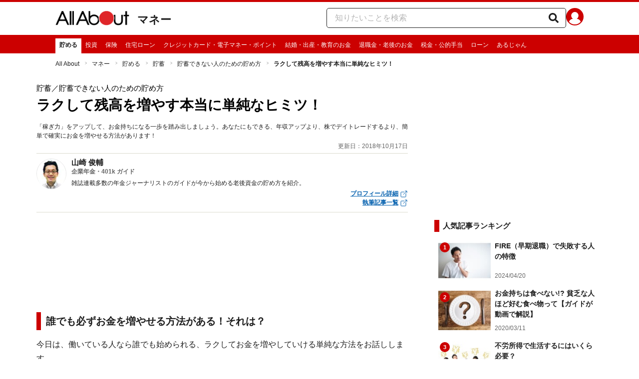

--- FILE ---
content_type: text/html; charset=utf-8
request_url: https://allabout.co.jp/gm/gc/8408/?NLV=CN000006-311
body_size: 37533
content:
<!DOCTYPE html><html lang="ja"><head><meta charSet="utf-8" data-next-head=""/><meta name="viewport" content="width=1100" data-next-head=""/><script src="https://cdn.browsiprod.com/bootstrap/bootstrap.js" id="browsi-tag" data-pubKey="allabout" data-siteKey="allabout" async="" data-next-head=""></script><meta name="keywords" content="残高,貯蓄,自動引き落とし,自動積立,資産" data-next-head=""/><meta name="description" content="「稼ぎ力」をアップして、お金持ちになる一歩を踏み出しましょう。あなたにもできる、年収アップより、株でデイトレードするより、簡単で確実にお金を増やせる方法があります！" data-next-head=""/><meta name="thumbnail" content="https://imgcp.aacdn.jp/img-a/1200/900/aa/gm/article/8/4/0/8/1539749330/topimg_original.jpeg" data-next-head=""/><title data-next-head="">ラクして残高を増やす本当に単純なヒミツ！ [貯蓄] All About</title><link rel="alternate" type="application/rss+xml" title="All About（オールアバウト）" href="https://rss.allabout.co.jp/aa/latest/pubsubhubbub/" data-next-head=""/><link rel="icon" type="image/x-icon" href="//img.aacdn.jp/201107/all/favicon.ico" data-next-head=""/><meta name="twitter:card" content="summary_large_image" data-next-head=""/><meta name="twitter:site" content="@allabout_news" data-next-head=""/><link rel="apple-touch-icon" href="//img.aacdn.jp/touch/aa/aa_home150_150.png" data-next-head=""/><meta property="og:title" content="ラクして残高を増やす本当に単純なヒミツ！ [貯蓄] All About" data-next-head=""/><meta property="og:type" content="article" data-next-head=""/><meta property="og:url" content="https://allabout.co.jp/gm/gc/8408/" data-next-head=""/><meta property="og:image" content="https://imgcp.aacdn.jp/img-a/1200/900/aa/gm/article/8/4/0/8/1539749330/topimg_original.jpeg" data-next-head=""/><meta property="og:site_name" content="All About（オールアバウト）" data-next-head=""/><meta property="og:description" content="「稼ぎ力」をアップして、お金持ちになる一歩を踏み出しましょう。あなたにもできる、年収アップより、株でデイトレードするより、簡単で確実にお金を増やせる方法があります！" data-next-head=""/><meta property="fb:app_id" content="127779010635453" data-next-head=""/><meta property="fb:pages" content="146834615367396" data-next-head=""/><meta name="robots" content="index, follow, max-image-preview:large" data-next-head=""/><link rel="canonical" href="https://allabout.co.jp/gm/gc/8408/" data-next-head=""/><link rel="preload" href="/_next/static/css/b0136b2bd75f0647.css" as="style"/><script type="text/javascript" data-next-head="">
              aa = {};
              aa.v = {};
              aa.v.article_adflag = '0';
              aa.v.article_guide_id = '243';
              aa.v.article_guide_name = '山崎 俊輔'
              aa.v.article_id = '8408';
              aa.v.article_page = '1';
              aa.v.article_pagecount = '1';
              aa.v.article_pubdate = '2007-04-01';
              aa.v.article_title = 'ラクして残高を増やす本当に単純なヒミツ！';
              aa.v.article_updatedate = '2018-10-17';
              aa.v.ryoiki_eng = 'r_finance';
              aa.v.ryoiki_jp = 'マネー';
              aa.v.ch_jp = '貯める';
              aa.v.ch_eng = 'ch_saving';
              aa.v.gs_id = '669';
              aa.v.gs_jp = '貯蓄';
              aa.v.list_id = '1005';
              aa.v.my_best = '0';
            </script><script type="text/javascript" data-next-head="">
              aa.v.device='pc';
              aa.v.adult_flg = '0';
              aa.v.page_category = 'guidesite';
              aa.v.page_type = 'article';
              aa.v.page_title = 'ラクして残高を増やす本当に単純なヒミツ！';
              aa.v.service = 'allabout';
            </script><script id="gtm" data-nscript="beforeInteractive">
            window.dataLayer = window.dataLayer || [];
            window.dataLayer.push({ isRearchi: "true" });
            (function(w,d,s,l,i){w[l]=w[l]||[];w[l].push({'gtm.start':
            new Date().getTime(),event:'gtm.js'});var f=d.getElementsByTagName(s)[0],
            j=d.createElement(s),dl=l!='dataLayer'?'&l='+l:'';j.async=true;j.src=
            'https://www.googletagmanager.com/gtm.js?id='+i+dl;f.parentNode.insertBefore(j,f);
            })(window,document,'script','dataLayer','GTM-87VH');
          </script><link rel="stylesheet" href="/_next/static/css/b0136b2bd75f0647.css" data-n-p=""/><noscript data-n-css=""></noscript><script defer="" noModule="" src="/_next/static/chunks/polyfills-42372ed130431b0a.js"></script><script src="/_next/static/chunks/webpack-18f05741a3d519cc.js" defer=""></script><script src="/_next/static/chunks/framework-8b0b0e08fcd3360d.js" defer=""></script><script src="/_next/static/chunks/main-ca3824d559d86b17.js" defer=""></script><script src="/_next/static/chunks/pages/_app-e05f867421b85eff.js" defer=""></script><script src="/_next/static/chunks/454e6ae6-cf266b9b861d28ec.js" defer=""></script><script src="/_next/static/chunks/0465ed09-f57fb4220e06eb77.js" defer=""></script><script src="/_next/static/chunks/b28a8588-92427bce0fbc5c48.js" defer=""></script><script src="/_next/static/chunks/a1488f65-e5254862fb055c34.js" defer=""></script><script src="/_next/static/chunks/10a22817-c1ee5f341dea983d.js" defer=""></script><script src="/_next/static/chunks/489b9f9a-6bd6f27897a65abd.js" defer=""></script><script src="/_next/static/chunks/54e27604-552001d213a512a3.js" defer=""></script><script src="/_next/static/chunks/c859536c-827e68214a77fd76.js" defer=""></script><script src="/_next/static/chunks/2e6f1b4f-0e74645d7890d7e8.js" defer=""></script><script src="/_next/static/chunks/4b522599-c77b318bd8129326.js" defer=""></script><script src="/_next/static/chunks/2730-82337e8a1bd183de.js" defer=""></script><script src="/_next/static/chunks/5278-d2b0d11e9809cae1.js" defer=""></script><script src="/_next/static/chunks/1886-b8f4549143be163a.js" defer=""></script><script src="/_next/static/chunks/2609-20416f641ebab4d0.js" defer=""></script><script src="/_next/static/chunks/9549-247828d1b4c13fd5.js" defer=""></script><script src="/_next/static/chunks/3366-cfd2262517269b6a.js" defer=""></script><script src="/_next/static/chunks/800-a872f7af112c3f71.js" defer=""></script><script src="/_next/static/chunks/292-85263569e9c9644c.js" defer=""></script><script src="/_next/static/chunks/7202-7409c0b4d4fd2f6b.js" defer=""></script><script src="/_next/static/chunks/4932-afbd97fb095a73cf.js" defer=""></script><script src="/_next/static/chunks/9815-81da0a243e353587.js" defer=""></script><script src="/_next/static/chunks/7889-ee24d07e3796a3bc.js" defer=""></script><script src="/_next/static/chunks/6268-05d4eaee47668e60.js" defer=""></script><script src="/_next/static/chunks/2270-e72a8166b796e2c4.js" defer=""></script><script src="/_next/static/chunks/pages/gm/gc/%5Bid%5D-05eeb165f43c83f7.js" defer=""></script><script src="/_next/static/3K6Y65Yr5XLSL7nYyxB8M/_buildManifest.js" defer=""></script><script src="/_next/static/3K6Y65Yr5XLSL7nYyxB8M/_ssgManifest.js" defer=""></script>
                              <script>!function(e){var n="https://s.go-mpulse.net/boomerang/";if("False"=="True")e.BOOMR_config=e.BOOMR_config||{},e.BOOMR_config.PageParams=e.BOOMR_config.PageParams||{},e.BOOMR_config.PageParams.pci=!0,n="https://s2.go-mpulse.net/boomerang/";if(window.BOOMR_API_key="KLLCJ-3YXQ7-D8NBF-R2BAU-XP2MB",function(){function e(){if(!o){var e=document.createElement("script");e.id="boomr-scr-as",e.src=window.BOOMR.url,e.async=!0,i.parentNode.appendChild(e),o=!0}}function t(e){o=!0;var n,t,a,r,d=document,O=window;if(window.BOOMR.snippetMethod=e?"if":"i",t=function(e,n){var t=d.createElement("script");t.id=n||"boomr-if-as",t.src=window.BOOMR.url,BOOMR_lstart=(new Date).getTime(),e=e||d.body,e.appendChild(t)},!window.addEventListener&&window.attachEvent&&navigator.userAgent.match(/MSIE [67]\./))return window.BOOMR.snippetMethod="s",void t(i.parentNode,"boomr-async");a=document.createElement("IFRAME"),a.src="about:blank",a.title="",a.role="presentation",a.loading="eager",r=(a.frameElement||a).style,r.width=0,r.height=0,r.border=0,r.display="none",i.parentNode.appendChild(a);try{O=a.contentWindow,d=O.document.open()}catch(_){n=document.domain,a.src="javascript:var d=document.open();d.domain='"+n+"';void(0);",O=a.contentWindow,d=O.document.open()}if(n)d._boomrl=function(){this.domain=n,t()},d.write("<bo"+"dy onload='document._boomrl();'>");else if(O._boomrl=function(){t()},O.addEventListener)O.addEventListener("load",O._boomrl,!1);else if(O.attachEvent)O.attachEvent("onload",O._boomrl);d.close()}function a(e){window.BOOMR_onload=e&&e.timeStamp||(new Date).getTime()}if(!window.BOOMR||!window.BOOMR.version&&!window.BOOMR.snippetExecuted){window.BOOMR=window.BOOMR||{},window.BOOMR.snippetStart=(new Date).getTime(),window.BOOMR.snippetExecuted=!0,window.BOOMR.snippetVersion=12,window.BOOMR.url=n+"KLLCJ-3YXQ7-D8NBF-R2BAU-XP2MB";var i=document.currentScript||document.getElementsByTagName("script")[0],o=!1,r=document.createElement("link");if(r.relList&&"function"==typeof r.relList.supports&&r.relList.supports("preload")&&"as"in r)window.BOOMR.snippetMethod="p",r.href=window.BOOMR.url,r.rel="preload",r.as="script",r.addEventListener("load",e),r.addEventListener("error",function(){t(!0)}),setTimeout(function(){if(!o)t(!0)},3e3),BOOMR_lstart=(new Date).getTime(),i.parentNode.appendChild(r);else t(!1);if(window.addEventListener)window.addEventListener("load",a,!1);else if(window.attachEvent)window.attachEvent("onload",a)}}(),"".length>0)if(e&&"performance"in e&&e.performance&&"function"==typeof e.performance.setResourceTimingBufferSize)e.performance.setResourceTimingBufferSize();!function(){if(BOOMR=e.BOOMR||{},BOOMR.plugins=BOOMR.plugins||{},!BOOMR.plugins.AK){var n=""=="true"?1:0,t="",a="gqhzuzacc2qry2lweerq-f-a5ffc8ea3-clientnsv4-s.akamaihd.net",i="false"=="true"?2:1,o={"ak.v":"39","ak.cp":"914209","ak.ai":parseInt("585512",10),"ak.ol":"0","ak.cr":9,"ak.ipv":4,"ak.proto":"h2","ak.rid":"8b1e4136","ak.r":51208,"ak.a2":n,"ak.m":"b","ak.n":"essl","ak.bpcip":"52.15.154.0","ak.cport":50406,"ak.gh":"23.209.83.14","ak.quicv":"","ak.tlsv":"tls1.3","ak.0rtt":"","ak.0rtt.ed":"","ak.csrc":"-","ak.acc":"","ak.t":"1769349411","ak.ak":"hOBiQwZUYzCg5VSAfCLimQ==MBfolp5u3m9/FX1QlWf3nID1b6iaB8zUCUYfhKgTm+NVmpf68RV4ZLWv7sA4rRFrXjfVtOyp9X/WQEe1dA5DapRs5vmiaivKxuJzwDixEhOCIb5WhngCr0mrUiTCrjVryayFWo/PJZ1611xDRNU5XQdsRd0ph3XUagGlmpgVI6Lr+XGuyGCBQ3cgY0yWRvp1VKnEG8Y/rbpmFFj4pyyvvUfsC0apvKuvZu8RbongdXaziUDY6Z3U/HlcaqNAM5cCMICE9Q6RYp60UtGVIE8ERauHwJt0+QCAOPLMXoI1XvbC8LZ0XkdXbckWpN0hSK60BdnmCbGg+jP4jy+x/tf6TBac3TFdIWcHRwjkNH/qso+La0/LS4Q/YT8dY8ih24mZUU9xHZvpxhPbAWIedf8m4H1XAylMvP1CkK8D4PPfmDI=","ak.pv":"87","ak.dpoabenc":"","ak.tf":i};if(""!==t)o["ak.ruds"]=t;var r={i:!1,av:function(n){var t="http.initiator";if(n&&(!n[t]||"spa_hard"===n[t]))o["ak.feo"]=void 0!==e.aFeoApplied?1:0,BOOMR.addVar(o)},rv:function(){var e=["ak.bpcip","ak.cport","ak.cr","ak.csrc","ak.gh","ak.ipv","ak.m","ak.n","ak.ol","ak.proto","ak.quicv","ak.tlsv","ak.0rtt","ak.0rtt.ed","ak.r","ak.acc","ak.t","ak.tf"];BOOMR.removeVar(e)}};BOOMR.plugins.AK={akVars:o,akDNSPreFetchDomain:a,init:function(){if(!r.i){var e=BOOMR.subscribe;e("before_beacon",r.av,null,null),e("onbeacon",r.rv,null,null),r.i=!0}return this},is_complete:function(){return!0}}}}()}(window);</script></head><body><noscript><iframe title="gtm" src="https://www.googletagmanager.com/ns.html?id=GTM-87VH" height="0" width="0" style="display:none;visibility:hidden"></iframe></noscript><div id="__next"><style data-emotion="css-global sbijfl">*,::before,::after{box-sizing:border-box;border-style:solid;border-width:0;}html{line-height:1.15;-webkit-text-size-adjust:100%;}body{margin:0;font-family:"メイリオ",Meiryo,YuGothic,"游ゴシック","Hiragino Kaku Gothic Pro",Osaka,"ＭＳ Ｐゴシック","MS PGothic",sans-serif;}main{display:block;}p,table,blockquote,address,pre,iframe,form,figure,dl{margin:0;}h1,h2,h3,h4,h5,h6{font-size:inherit;font-weight:inherit;margin:0;}ul,ol{margin:0;padding:0;list-style:none;}dt{font-weight:bold;}dd{margin-left:0;}hr{box-sizing:content-box;height:0;overflow:visible;border-top-width:1px;margin:0;clear:both;color:inherit;}pre{font-family:monospace,monospace;font-size:inherit;}address{font-style:inherit;}a{background-color:transparent;-webkit-text-decoration:none;text-decoration:none;color:inherit;}abbr[title]{-webkit-text-decoration:underline dotted;text-decoration:underline dotted;}b,strong{font-weight:bolder;}code,kbd,samp{font-family:monospace,monospace;font-size:inherit;}small{font-size:80%;}sub,sup{font-size:75%;line-height:0;position:relative;vertical-align:baseline;}sub{bottom:-0.25em;}sup{top:-0.5em;}svg,img,embed,object,iframe{vertical-align:bottom;}button,input,optgroup,select,textarea{-webkit-appearance:none;-webkit-appearance:none;-moz-appearance:none;-ms-appearance:none;appearance:none;vertical-align:middle;color:inherit;font:inherit;background:transparent;padding:0;margin:0;border-radius:0;text-align:inherit;text-transform:inherit;}[type="checkbox"]{-webkit-appearance:checkbox;-webkit-appearance:checkbox;-moz-appearance:checkbox;-ms-appearance:checkbox;appearance:checkbox;}[type="radio"]{-webkit-appearance:radio;-webkit-appearance:radio;-moz-appearance:radio;-ms-appearance:radio;appearance:radio;}button,[type="button"],[type="reset"],[type="submit"]{cursor:pointer;}button:disabled,[type="button"]:disabled,[type="reset"]:disabled,[type="submit"]:disabled{cursor:default;}:-moz-focusring{outline:auto;}select:disabled{opacity:inherit;}option{padding:0;}fieldset{margin:0;padding:0;min-width:0;}legend{padding:0;}progress{vertical-align:baseline;}textarea{overflow:auto;}[type="number"]::-webkit-inner-spin-button,[type="number"]::-webkit-outer-spin-button{height:auto;}[type="search"]{outline-offset:-2px;}[type="search"]::-webkit-search-decoration{-webkit-appearance:none;}::-webkit-file-upload-button{-webkit-appearance:button;font:inherit;}label[for]{cursor:pointer;}details{display:block;}summary{display:-webkit-box;display:-webkit-list-item;display:-ms-list-itembox;display:list-item;}[contenteditable]:focus{outline:auto;}table{border-color:inherit;border-collapse:collapse;}caption{text-align:left;}td,th{vertical-align:top;padding:0;}th{text-align:left;font-weight:bold;}html{font-size:16px;}body{font-family:"メイリオ",Meiryo,YuGothic,"游ゴシック","Hiragino Kaku Gothic Pro",Osaka,"ＭＳ Ｐゴシック","MS PGothic",sans-serif;line-height:1.5;background:#fff;color:#1e1e1e;word-wrap:break-word;min-width:1058px;}a{color:#005ead;-webkit-text-decoration:none;text-decoration:none;}a:hover{-webkit-text-decoration:underline;text-decoration:underline;}img{max-width:100%;vertical-align:bottom;-ms-interpolation-mode:bicubic;}a:hover img.trans,a.trans:hover{cursor:pointer;opacity:0.7;-webkit-filter:alpha(opacity=70);filter:alpha(opacity=70);}</style><style data-emotion="css 3t04x3">.css-3t04x3{height:0px;}</style><div data-tracking-zone="modules-content-bodyExternalScriptFrame" class="css-3t04x3"></div><style data-emotion="css gk3zlj">.css-gk3zlj{min-width:1240px;}</style><div class="css-gk3zlj"><style data-emotion="css nzfbnz">.css-nzfbnz{border-top:4px solid #cc0000;}</style><header role="banner" data-tracking-zone="modules-common-header" class="css-nzfbnz"><style data-emotion="css 1lz4wh1">.css-1lz4wh1{display:-webkit-box;display:-webkit-flex;display:-ms-flexbox;display:flex;-webkit-box-pack:justify;-webkit-justify-content:space-between;justify-content:space-between;padding:12px 0;width:1058px;margin:0 auto;}</style><div class="css-1lz4wh1"><style data-emotion="css bdl97">.css-bdl97{padding-top:6px;display:-webkit-box;display:-webkit-flex;display:-ms-flexbox;display:flex;}</style><div data-tracking-zone="modules-common-header-parts-logo" class="css-bdl97"><a aria-label="All About オールアバウト" href="/"><style data-emotion="css 3qtz1w">.css-3qtz1w{max-width:100%;vertical-align:bottom;}</style><div class="css-3qtz1w"><img alt="All About オールアバウト" loading="lazy" width="148" height="29" decoding="async" data-nimg="1" style="color:transparent" src="https://img.aacdn.jp/allabout/common/aa-logo.png"/></div></a><style data-emotion="css 9okqyn">.css-9okqyn{display:-webkit-box;display:-webkit-flex;display:-ms-flexbox;display:flex;-webkit-align-items:center;-webkit-box-align:center;-ms-flex-align:center;align-items:center;margin-left:16px;line-height:1;font-size:22px;font-weight:bold;color:#1e1e1e;}.css-9okqyn:hover{-webkit-text-decoration:none;text-decoration:none;}</style><a class="css-9okqyn" href="/r_finance/">マネー</a></div><style data-emotion="css kl5uk3">.css-kl5uk3{display:-webkit-box;display:-webkit-flex;display:-ms-flexbox;display:flex;gap:20px;}</style><div class="css-kl5uk3"><div data-tracking-zone="parts-common-searchForm" class="css-kl5uk3"><style data-emotion="css 79elbk">.css-79elbk{position:relative;}</style><form class="css-79elbk"><style data-emotion="css edtxkx">.css-edtxkx{display:block;border-radius:5px;box-sizing:border-box;border:1px solid #1e1e1e;width:480px;height:40px;padding:0 50px 0 16px;line-height:40px;background:#fff;}.css-edtxkx::-webkit-input-placeholder{color:#b4b4b4;}.css-edtxkx::-moz-placeholder{color:#b4b4b4;}.css-edtxkx:-ms-input-placeholder{color:#b4b4b4;}.css-edtxkx::placeholder{color:#b4b4b4;}</style><input type="text" placeholder="知りたいことを検索" class="css-edtxkx" value=""/><style data-emotion="css 1oo56x6">.css-1oo56x6{display:block;position:absolute;top:0;right:15px;width:20px;height:40px;font-size:20px;line-height:20px;}.css-1oo56x6:hover{opacity:0.8;}</style><button aria-label="知りたいことを検索" type="submit" class="css-1oo56x6"><svg stroke="currentColor" fill="currentColor" stroke-width="0" viewBox="0 0 512 512" height="1em" width="1em" xmlns="http://www.w3.org/2000/svg"><path d="M505 442.7L405.3 343c-4.5-4.5-10.6-7-17-7H372c27.6-35.3 44-79.7 44-128C416 93.1 322.9 0 208 0S0 93.1 0 208s93.1 208 208 208c48.3 0 92.7-16.4 128-44v16.3c0 6.4 2.5 12.5 7 17l99.7 99.7c9.4 9.4 24.6 9.4 33.9 0l28.3-28.3c9.4-9.4 9.4-24.6.1-34zM208 336c-70.7 0-128-57.2-128-128 0-70.7 57.2-128 128-128 70.7 0 128 57.2 128 128 0 70.7-57.2 128-128 128z"></path></svg></button></form></div><a href="https://allabout.co.jp/membership/login?utm_source=allabout&amp;utm_medium=referral&amp;utm_campaign=id_login" aria-label="All About ID" data-tracking-zone="parts-common-userIcon"><style data-emotion="css 8zt265">.css-8zt265{display:inline-block;border-radius:50%;width:35px;height:35px;background:#cc0000;background-image:url(https://img.aacdn.jp/allabout/common/user_icon.svg);background-repeat:no-repeat;position:relative;-webkit-background-position:left 3px bottom -8px;background-position:left 3px bottom -8px;-webkit-background-size:25px auto;background-size:25px auto;border:#cc0000 solid 2px;box-sizing:border-box;}</style><span class="css-8zt265"></span></a></div></div></header><style data-emotion="css 1lqqlin">.css-1lqqlin{background:#cc0000;}</style><nav role="navigation" data-tracking-zone="modules-common-navigation-channel" class="css-1lqqlin"><style data-emotion="css yqa7mu">.css-yqa7mu{width:1058px;display:-webkit-box;display:-webkit-flex;display:-ms-flexbox;display:flex;-webkit-box-flex-wrap:wrap;-webkit-flex-wrap:wrap;-ms-flex-wrap:wrap;flex-wrap:wrap;padding-top:7px;margin:0 auto;letter-spacing:-0.4em;}</style><ul class="css-yqa7mu"><style data-emotion="css 5fz372">.css-5fz372{letter-spacing:normal;vertical-align:top;}</style><li class="css-5fz372"><style data-emotion="css zxesj6">.css-zxesj6{display:block;white-space:nowrap;line-height:1;font-size:12px;height:30px;padding:7px 8px 0;font-weight:bold;color:#1e1e1e;background:#fff;}.css-zxesj6:hover{cursor:pointer;-webkit-text-decoration:none;text-decoration:none;}</style><a class="css-zxesj6" href="/ch_saving/">貯める</a></li><li class="css-5fz372"><style data-emotion="css 14td9p7">.css-14td9p7{display:block;white-space:nowrap;line-height:1;font-size:12px;height:30px;padding:7px 8px 0;color:#fff;}.css-14td9p7:hover{cursor:pointer;-webkit-text-decoration:none;text-decoration:none;font-weight:bold;color:#1e1e1e;background:#fff;}</style><a class="css-14td9p7" href="/ch_investment/">投資</a></li><li class="css-5fz372"><a class="css-14td9p7" href="/ch_insurance/">保険</a></li><li class="css-5fz372"><a class="css-14td9p7" href="/ch_mortgage/">住宅ローン</a></li><li class="css-5fz372"><a class="css-14td9p7" href="/ch_creditcard/">クレジットカード・電子マネー・ポイント</a></li><li class="css-5fz372"><a class="css-14td9p7" href="/ch_marriagemoney/">結婚・出産・教育のお金</a></li><li class="css-5fz372"><a class="css-14td9p7" href="/ch_retirementmoney/">退職金・老後のお金</a></li><li class="css-5fz372"><a class="css-14td9p7" href="/ch_tax/">税金・公的手当</a></li><li class="css-5fz372"><a class="css-14td9p7" href="/ch_loan/">ローン</a></li><li class="css-5fz372"><a class="css-14td9p7" href="/argent/">あるじゃん</a></li></ul></nav><style data-emotion="css u70vtz">.css-u70vtz{margin:0 auto;width:1058px;}</style><nav data-tracking-zone="parts-common-breadcrumbList" class="css-u70vtz"><style data-emotion="css 1b9xjm1">.css-1b9xjm1{font-size:12px;margin-bottom:12px;padding-top:12px;}</style><ol class="css-1b9xjm1"><style data-emotion="css 1wa08kx">.css-1wa08kx{position:relative;display:inline-block;padding-right:17px;margin-right:8px;}.css-1wa08kx:after{position:absolute;display:inline-block;content:">";color:#999;top:-1px;right:0;-webkit-transform:scaleX(0.6);-moz-transform:scaleX(0.6);-ms-transform:scaleX(0.6);transform:scaleX(0.6);}.css-1wa08kx:last-child{font-weight:bold;padding-right:0px;margin-right:0px;}.css-1wa08kx:last-child:after{content:"";}</style><li class="css-1wa08kx"><style data-emotion="css 179v843">.css-179v843{color:#1e1e1e;}</style><a class="css-179v843" href="/">All About</a></li><li class="css-1wa08kx"><a class="css-179v843" href="/r_finance/">マネー</a></li><li class="css-1wa08kx"><a class="css-179v843" href="/ch_saving/">貯める</a></li><li class="css-1wa08kx"><a class="css-179v843" href="/gm/gt/669/">貯蓄</a></li><li class="css-1wa08kx"><a class="css-179v843" href="/gm/gl/1005/">貯蓄できない人のための貯め方</a></li><li class="css-1wa08kx">ラクして残高を増やす本当に単純なヒミツ！</li></ol></nav><style data-emotion="css 1v4uyrx">.css-1v4uyrx{width:1240px;display:-webkit-box;display:-webkit-flex;display:-ms-flexbox;display:flex;padding:12px 0;margin:0 auto;}</style><div class="css-1v4uyrx"><style data-emotion="css 1dfv254">.css-1dfv254{width:744px;margin:0 53px;}</style><div class="css-1dfv254"><style data-emotion="css eaj36">.css-eaj36{margin-bottom:20px;border-bottom:1px solid #dbdbcf;}</style><div class="css-eaj36"><div data-tracking-zone="modules-content-header-common"><style data-emotion="css 1x6kwam">.css-1x6kwam{margin-bottom:5px;color:#000;font-size:15px;padding-top:5px;line-height:1.5;}</style><div data-tracking-zone="modules-content-header-common-parts-contentCategory" class="css-1x6kwam">貯蓄<!-- -->／貯蓄できない人のための貯め方</div><style data-emotion="css 3vy5ys">.css-3vy5ys{margin-bottom:16px;font-size:28px;font-weight:bold;line-height:1.3;color:#000;}</style><h1 data-tracking-zone="modules-content-header-common-parts-contentTitle" class="css-3vy5ys">ラクして残高を増やす本当に単純なヒミツ！</h1><style data-emotion="css ve1b41">.css-ve1b41{margin-bottom:3px;font-size:12px;}</style><p data-tracking-zone="modules-content-header-common-parts-contentDescription" class="css-ve1b41">「稼ぎ力」をアップして、お金持ちになる一歩を踏み出しましょう。あなたにもできる、年収アップより、株でデイトレードするより、簡単で確実にお金を増やせる方法があります！</p></div><style data-emotion="css 1t22kts">.css-1t22kts{display:block;color:#666;text-align:right;font-size:12px;}</style><time data-tracking-zone="parts-common-updatedAt" class="css-1t22kts">更新日：2018年10月17日</time><style data-emotion="css 1gohi4l">.css-1gohi4l{min-height:47px;padding-top:5px;display:-webkit-box;display:-webkit-flex;display:-ms-flexbox;display:flex;-webkit-box-pack:justify;-webkit-justify-content:space-between;justify-content:space-between;}</style><div class="css-1gohi4l"><style data-emotion="css 1n570ix">.css-1n570ix{width:100%;border-top:1px solid #dbdbcf;}</style><div data-tracking-zone="modules-content-guide-common" class="css-1n570ix"><style data-emotion="css yh62wx">.css-yh62wx{display:-webkit-box;display:-webkit-flex;display:-ms-flexbox;display:flex;padding-top:10px;padding-bottom:10px;width:100%;}</style><div class="css-yh62wx"><style data-emotion="css 6su6fj">.css-6su6fj{-webkit-flex-shrink:0;-ms-flex-negative:0;flex-shrink:0;}</style><div class="css-6su6fj"><style data-emotion="css 12jv2d2">.css-12jv2d2{border:1px solid #e5e5e5;border-radius:50%;width:60px;height:60px;}</style><div data-tracking-zone="modules-content-guide-common-parts-guideProfileImage" class="css-12jv2d2"><style data-emotion="css uodor8">.css-uodor8{border-radius:50%;}</style><img alt="山崎 俊輔" loading="lazy" width="60" height="60" decoding="async" data-nimg="1" class="css-uodor8" style="color:transparent" src="https://imgcp.aacdn.jp/img-a/60/60/img-org/201107/all/guide/243/guide-243-60-60.gif"/></div></div><style data-emotion="css k9d8ev">.css-k9d8ev{margin-left:10px;-webkit-box-flex:1;-webkit-flex-grow:1;-ms-flex-positive:1;flex-grow:1;-webkit-flex-shrink:1;-ms-flex-negative:1;flex-shrink:1;-webkit-flex-basis:0%;-ms-flex-preferred-size:0%;flex-basis:0%;}</style><div class="css-k9d8ev"><style data-emotion="css m2tfvw">.css-m2tfvw{font-size:15px;font-weight:bold;line-height:1;}</style><p class="css-m2tfvw">山崎 俊輔</p><style data-emotion="css chvykx">.css-chvykx{font-size:12px;font-weight:bold;color:#666;margin-top:5px;line-height:1;}</style><p class="css-chvykx">企業年金・401k ガイド</p><style data-emotion="css mvx0md">.css-mvx0md{margin-top:10px;min-height:0;}</style><div class="css-mvx0md"><div data-tracking-zone="modules-content-guide-common-parts-briefHistory"><style data-emotion="css 4ublrz">.css-4ublrz{font-size:12px;line-height:1.2;}</style><p class="css-4ublrz">雑誌連載多数の年金ジャーナリストのガイドが今から始める老後資金の貯め方を紹介。</p></div></div><style data-emotion="css odz94x">.css-odz94x{margin-top:5px;}</style><div class="css-odz94x"><style data-emotion="css qfdd9t">.css-qfdd9t{display:-webkit-box;display:-webkit-flex;display:-ms-flexbox;display:flex;-webkit-flex-direction:column;-ms-flex-direction:column;flex-direction:column;-webkit-align-items:flex-end;-webkit-box-align:flex-end;-ms-flex-align:flex-end;align-items:flex-end;}</style><div data-tracking-zone="modules-content-guide-common-parts-guideLink" class="css-qfdd9t"><style data-emotion="css 1xr4v4j">.css-1xr4v4j{color:#005ead;-webkit-text-decoration:underline;text-decoration:underline;font-size:12px;font-weight:bold;display:block;}</style><a class="css-1xr4v4j" href="/gm/gp/243/">プロフィール詳細<style data-emotion="css b3y8ob">.css-b3y8ob{width:16px;height:16px;margin-left:3px;}</style><svg stroke="currentColor" fill="currentColor" stroke-width="0" viewBox="0 0 512 512" class="css-b3y8ob" height="1em" width="1em" xmlns="http://www.w3.org/2000/svg"><path fill="none" stroke-linecap="round" stroke-linejoin="round" stroke-width="32" d="M384 224v184a40 40 0 0 1-40 40H104a40 40 0 0 1-40-40V168a40 40 0 0 1 40-40h167.48M336 64h112v112M224 288 440 72"></path></svg></a><a class="css-1xr4v4j" href="/gm/gp/243/library/">執筆記事一覧<svg stroke="currentColor" fill="currentColor" stroke-width="0" viewBox="0 0 512 512" class="css-b3y8ob" height="1em" width="1em" xmlns="http://www.w3.org/2000/svg"><path fill="none" stroke-linecap="round" stroke-linejoin="round" stroke-width="32" d="M384 224v184a40 40 0 0 1-40 40H104a40 40 0 0 1-40-40V168a40 40 0 0 1 40-40h167.48M336 64h112v112M224 288 440 72"></path></svg></a></div></div></div></div></div></div></div><style data-emotion="css 1xn3edc">.css-1xn3edc{margin-bottom:30px;}</style><div class="css-1xn3edc"><style data-emotion="css 9cymi">.css-9cymi{text-align:center;height:90px;}.css-9cymi iframe{max-width:100%;}</style><div id="sys-article-upper-afc" data-tracking-zone="modules-common-adUpperAfc" class="css-9cymi"></div></div><main><article><style data-emotion="css 128nlh6">.css-128nlh6{font-size:13px;}</style><div data-tracking-zone="modules-content-relatedArticleAboveArticleFrame" class="css-128nlh6"><style data-emotion="css 1bfrycq">.css-1bfrycq{line-height:0;}.css-1bfrycq iframe{border:0;overflow:hidden;margin:0px;}</style><div class="css-1bfrycq"></div></div><div id="fourm-target-children" data-tracking-zone="modules-content-adFourM"><div id="in-article-rec-target-children" data-tracking-zone="modules-content-adInArticleRec"><style data-emotion="css a0eahd">.css-a0eahd{padding-top:15px;line-height:1.8;}.css-a0eahd a[rel="allabout-gallery"] img{pointer-events:none;}.css-a0eahd .clear{clear:both;}.css-a0eahd .clearfix{*zoom:1;}.css-a0eahd .clearfix:after{content:"";display:block;height:0;clear:both;overflow:hidden;}.css-a0eahd .link-blue{color:#005ead!important;}.css-a0eahd a:hover .link-blue{-webkit-text-decoration:underline;text-decoration:underline;}.css-a0eahd .clear-text{text-indent:100%;white-space:nowrap;overflow:hidden;}.css-a0eahd .text-right{text-align:right;}.css-a0eahd .text-center{text-align:center;}.css-a0eahd .left{float:left;}.css-a0eahd .right{float:right;}.css-a0eahd .hide{display:none!important;}.css-a0eahd .mb10{margin-bottom:10px!important;}.css-a0eahd .mb20{margin-bottom:20px!important;}.css-a0eahd .has-grid{letter-spacing:-0.4em;}.css-a0eahd .has-grid>.has-grid-item{display:inline-block;letter-spacing:normal;vertical-align:top;*display:inline;*zoom:1;}.css-a0eahd .has-table{display:block;display:table;}.css-a0eahd .has-table>.has-table-item{display:inline-block;display:table-cell;*display:inline;*zoom:1;vertical-align:middle;}.css-a0eahd .has-flex>.has-grid-item{display:inline-block;}.css-a0eahd .has-flex{letter-spacing:-0.5em;width:100%;display:-webkit-box;display:-webkit--webkit-flex;display:-ms--webkit-flexbox;display:-webkit-flex;display:-webkit-box;display:-webkit-flex;display:-ms-flexbox;display:flex;-webkit-flex-direction:row;-webkit-flex-direction:row;-ms-flex-direction:row;flex-direction:row;-webkit-flex-wrap:wrap;-webkit-box-flex-wrap:wrap;-webkit-flex-wrap:wrap;-ms-flex-wrap:wrap;flex-wrap:wrap;-webkit-justify-content:flex-start;-webkit-box-pack:start;-ms-flex-pack:start;-webkit-justify-content:flex-start;justify-content:flex-start;-webkit-align-items:stretch;-webkit-align-items:stretch;-webkit-box-align:stretch;-ms-flex-align:stretch;align-items:stretch;-webkit-align-content:stretch;-webkit-align-content:stretch;-ms-flex-line-pack:stretch;align-content:stretch;}.css-a0eahd .has-flex>.has-grid-item{display:inline-block;letter-spacing:normal;vertical-align:top;position:relative;width:100%;-webkit-order:0;-webkit-order:0;-ms-flex-order:0;order:0;-webkit-flex-grow:0;-webkit-box-flex:0;-webkit-flex-grow:0;-ms-flex-positive:0;flex-grow:0;-webkit-flex-shrink:0;-webkit-flex-shrink:0;-ms-flex-negative:0;flex-shrink:0;-webkit-flex-basis:auto;-webkit-flex-basis:auto;-ms-flex-preferred-size:auto;flex-basis:auto;-webkit-align-self:auto;-webkit-align-self:auto;-ms-flex-item-align:auto;align-self:auto;}.css-a0eahd .has-flex-item-1col>.has-grid-item{display:block;}.css-a0eahd .has-flex-item-2col>.has-grid-item{-webkit-flex-basis:50%;-webkit-flex-basis:50%;-ms-flex-preferred-size:50%;flex-basis:50%;width:50%;max-width:50%;}.css-a0eahd .has-flex-item-3col>.has-grid-item{-webkit-flex-basis:33.333%;-webkit-flex-basis:33.333%;-ms-flex-preferred-size:33.333%;flex-basis:33.333%;width:33.333%;max-width:33.333%;}.css-a0eahd .has-flex-item-4col>.has-grid-item{-webkit-flex-basis:25%;-webkit-flex-basis:25%;-ms-flex-preferred-size:25%;flex-basis:25%;width:25%;max-width:25%;}.css-a0eahd .has-flex-item-5col>.has-grid-item{-webkit-flex-basis:20%;-webkit-flex-basis:20%;-ms-flex-preferred-size:20%;flex-basis:20%;width:20%;max-width:20%;}.css-a0eahd .aa_content-inner{position:relative;padding-top:7px;}.css-a0eahd .aa_content-main{float:left;width:697px;}.css-a0eahd .aa_main-content-header-title{display:inline-block;font-size:24px;font-weight:bold;}.css-a0eahd .mod .bd,.css-a0eahd .mod .ft,.css-a0eahd .mod .hd{display:inline-block;zoom:1;width:100%;*display:block;*width:auto;}.css-a0eahd .mod .inner{position:relative;}.css-a0eahd .media .bd{display:table-cell;zoom:1;}.css-a0eahd .media .left{float:left;margin-right:12px;*display:inline;}.css-a0eahd .media .right{float:right;margin-left:12px;*display:inline;}.css-a0eahd .mod-feature:after{content:"";clear:both;display:block;}.css-a0eahd .mod-feature .title{font-size:22px!important;line-height:1.3;}.css-a0eahd .mod-feature .catch{font-size:14px;}.css-a0eahd .red{color:#c00!important;}.css-a0eahd .aa_article{margin-bottom:20px;}.css-a0eahd .aa_article-content{padding-top:15px;line-height:1.8;}.css-a0eahd .aa_article-content hr{border-top:1px dashed #dbdbcf;margin:1.5em 0;}.css-a0eahd .aa_article-content table{text-align:left;border-collapse:collapse;}.css-a0eahd table.aa_article-table{border-collapse:collapse;border-left:1px solid #dbdbcf;border-top:1px solid #dbdbcf;width:100%;}.css-a0eahd .aa_article-table-wrapper{margin-bottom:15px;}.css-a0eahd table.aa_article-table th{vertical-align:middle;text-align:center;border-bottom:1px solid #dbdbcf;border-right:1px solid #dbdbcf;background-color:#efefe0;padding:10px;}.css-a0eahd table.aa_article-table td{vertical-align:middle;text-align:center;border-bottom:1px solid #dbdbcf;border-right:1px solid #dbdbcf;padding:10px;}.css-a0eahd .aa_article-content a{-webkit-text-decoration:underline;text-decoration:underline;}.css-a0eahd .aa_article-content a:hover{-webkit-text-decoration:none;text-decoration:none;}.css-a0eahd .aa_article-content a{-webkit-text-decoration:underline;text-decoration:underline;}.css-a0eahd .aa_article-content a:hover{-webkit-text-decoration:none;text-decoration:none;}.css-a0eahd .aa_article-content .guide-profile .guide-thumb{border-radius:50%;width:40px;overflow:hidden;height:40px;border:1px solid #e5e5e5;}.css-a0eahd .aa_article-content .guide-profile .guide-name{padding-left:12px;font-size:14px;}.css-a0eahd .aa_article-content .source{font-size:11px;color:#999;line-height:1.3;}.css-a0eahd .aa_article-content .aa_article-frequently_asked_question_heading{margin-top:30px;}.css-a0eahd .aa_article-content .aa_article-frequently_asked_question_item_question{border-left:none;border-bottom:solid 2px #c00;display:block;line-height:1.4em;margin-top:24px;padding-left:0;}.css-a0eahd .aa_article-content .aa_article-frequently_asked_question_item_answer{margin-top:16px;}.css-a0eahd .article_image_box img{max-width:none;}.css-a0eahd .right200,.css-a0eahd .left200,.css-a0eahd .right150,.css-a0eahd .left150{background:#fff;position:relative;display:inline;}.css-a0eahd .left200 img,.css-a0eahd .left150 img{float:left;}.css-a0eahd .right200 img,.css-a0eahd .right150 img{float:right;}.css-a0eahd .aa_article-content div.right200{float:right;width:200px;height:auto;margin:6px 0 12px 15px;}.css-a0eahd .aa_article-content div.left200{float:left;width:200px;height:auto;margin:6px 14px 12px 0;}.css-a0eahd .aa_article-content div.right150{float:right;width:150px;height:auto;margin:6px 0 12px 15px;}.css-a0eahd .aa_article-content div.left150{float:left;width:150px;height:auto;margin:6px 15px 12px 0;}.css-a0eahd .aa_article-content div.center150,.css-a0eahd .aa_article-content div.center200,.css-a0eahd .aa_article-content div.center300,.css-a0eahd .aa_article-content div.center400{background:#fff;position:relative;clear:both;height:auto;margin:20px auto;text-align:center;}.css-a0eahd .aa_article-content div.center200{width:200px;}.css-a0eahd .aa_article-content div.center300{width:300px;}.css-a0eahd .aa_article-content div.center400{width:400px;}.css-a0eahd .aa_article-content div.right200 a,.css-a0eahd .aa_article-content div.left200 a,.css-a0eahd .aa_article-content div.right150 a,.css-a0eahd .aa_article-content div.left150 a,.css-a0eahd .aa_article-content div.center150 a,.css-a0eahd .aa_article-content div.center200 a,.css-a0eahd .aa_article-content div.center300 a,.css-a0eahd .aa_article-content div.center400 a{-webkit-text-decoration:none;text-decoration:none;}.css-a0eahd .aa_article-content a.article_gallery{display:block;position:relative;}.css-a0eahd .aa_article-content .right200 a.article_gallery,.css-a0eahd .aa_article-content .left200 a.article_gallery,.css-a0eahd .aa_article-content .center200 a.article_gallery{width:200px;}.css-a0eahd .aa_article-content .right150 a.article_gallery,.css-a0eahd .aa_article-content .left150 a.article_gallery{width:150px;}.css-a0eahd .aa_article-content a.article_gallery,.css-a0eahd .aa_article-content a[rel="allabout-gallery"]{display:block;position:relative;}.css-a0eahd .aa_article-content .center150 a.article_gallery{display:inline-block;}.css-a0eahd .aa_article-content div.center150 a.article_gallery:after,.css-a0eahd .aa_article-content div.center200 a.article_gallery:after,.css-a0eahd .aa_article-content div.center300 a.article_gallery:after,.css-a0eahd .aa_article-content div.center400 a.article_gallery:after,.css-a0eahd .aa_article-content div.right200 a.article_gallery:after,.css-a0eahd .aa_article-content div.left200 a.article_gallery:after,.css-a0eahd .aa_article-content div.right150 a.article_gallery:after,.css-a0eahd .aa_article-content div.left150 a.article_gallery:after,.css-a0eahd .aa_article-content div.center150 a[rel="allabout-gallery"]:after,.css-a0eahd .aa_article-content div.center200 a[rel="allabout-gallery"]:after,.css-a0eahd .aa_article-content div.center300 a[rel="allabout-gallery"]:after,.css-a0eahd .aa_article-content div.center400 a[rel="allabout-gallery"]:after,.css-a0eahd .aa_article-content div.right200 a[rel="allabout-gallery"]:after,.css-a0eahd .aa_article-content div.left200 a[rel="allabout-gallery"]:after,.css-a0eahd .aa_article-content div.right150 a[rel="allabout-gallery"]:after,.css-a0eahd .aa_article-content div.left150 a[rel="allabout-gallery"]:after{content:"";display:block;background:url("https://img.aacdn.jp/allabout/gc/icon_article_gallery.png") no-repeat 100% 100%;height:25px;width:25px;position:absolute;top:5px;left:5px;}.css-a0eahd .aa_article-content small,.css-a0eahd .aa_article-content p.cap{color:#666;clear:both;font-size:12px;line-height:1.4;margin:5px 0 0;text-align:left;}.css-a0eahd .aa_article-content div.center150 p.cap{width:100%;padding:0 20px;}.css-a0eahd .aa_article-content small a,.css-a0eahd .aa_article-content p.cap a{-webkit-text-decoration:none;text-decoration:none;}.css-a0eahd .aa_article-content .img-auth{color:#808080;font-size:80%;margin:3px 0 0 0;text-align:left;}.css-a0eahd .aa_article-content .img-auth .label{padding-right:7px;}.css-a0eahd .aa_article-content .img-auth .auth-url{padding-left:7px;}.css-a0eahd .aa_article-content .img-auth .auth-url a{-webkit-text-decoration:underline;text-decoration:underline;}.css-a0eahd .aa_article-content .img-auth .auth-url a:hover{-webkit-text-decoration:none;text-decoration:none;}.css-a0eahd .aa_article-content .article-title{display:table;border-left:9px solid #c00;font-size:20px;font-weight:bold;margin:30px 0 15px 0;padding:0 0 0 10px;}.css-a0eahd .aa_article-content #setright,.css-a0eahd #article #setright{float:right;margin:0 0 10px 10px;_margin:0;padding:0;_padding-left:10px;_padding-bottom:10px;}.css-a0eahd .aa_article-content #setleft,.css-a0eahd #article #setleft{float:left;margin:0 10px 10px 0;}.css-a0eahd .pcap{margin-top:4px;display:inline-block;color:#666;font-size:12px;line-height:1.4;text-align:left;}.css-a0eahd .aa_article-content li{margin-bottom:5px;}.css-a0eahd .aa_article-content ul,.css-a0eahd .aa_article-content ol{padding:10px 0 10px 1.5em;}.css-a0eahd .aa_article-content ul{list-style-type:disc;}.css-a0eahd .aa_article-content ol{list-style-type:decimal;}.css-a0eahd .aa_article-content dl{padding:10px 0;}.css-a0eahd .aa_article-content dt{margin-bottom:5px;font-weight:bold;}.css-a0eahd .aa_article-content p{margin:10px 0 10px 0;}.css-a0eahd .aa_article-content .disclaimer{font-size:12px;color:#999;margin:0;}.css-a0eahd .aa_article-content-index{border:1px solid #ccc;padding:10px 10px 10px 20px;margin:20px 0;}.css-a0eahd .aa_article-content-index li a{color:#222;font-size:14px;font-weight:bold;}.css-a0eahd .pro-source{width:457px;background-color:#eee;padding:4px 4px 4px 20px;margin:12px;line-height:1.4em;overflow:auto;}.css-a0eahd .aa_article-content .gsNotes{font-size:70%;color:#777;margin:0;padding:0;}.css-a0eahd .orderRight{float:right;margin:0 0 10px 10px;_margin:0;padding:0;_padding-left:10px;_padding-bottom:10px;}.css-a0eahd .orderRight td{padding:2px;}.css-a0eahd .orderLeft{float:left;margin:0 10px 10px 0;}.css-a0eahd .orderLeft td{padding:2px;}.css-a0eahd .posCenter{text-align:center;}.css-a0eahd .orderCenter{margin:5px auto;}.css-a0eahd .orderCenter td{padding:2px;}.css-a0eahd .orderTableTitle{width:400px;margin:2px auto;text-align:left;}.css-a0eahd .orderTableCenter{width:400px;margin:auto auto;border-top:1px solid #777;border-left:1px solid #777;}.css-a0eahd .orderTableCenter td{border-bottom:1px solid #777;border-right:1px solid #777;padding:5px;}.css-a0eahd .orderTableCenter td.cap{background-color:#c0c0c0;padding:5px;}.css-a0eahd .orderTableCaption{width:400px;margin:5px auto;text-align:left;}.css-a0eahd .aa_article-content .galleryTable{margin-left:auto;margin-right:auto;}.css-a0eahd .aa_article-content .galleryTable td{text-align:center;vertical-align:middle;padding:0 3px;}.css-a0eahd .aa_article-content .galleryTable td.pink{background-color:#fcf;}.css-a0eahd .tableGalleryWire{width:400px;background:transparent url("https://img.aacdn.jp/allabout/gc/table400_bg.gif") repeat-y top left;padding-top:15px;margin:30px auto;}.css-a0eahd .tableGalleryBottom{width:400px;background:url("https://img.aacdn.jp/allabout/gc/table400_btm.gif") no-repeat bottom left;padding-bottom:15px;}.css-a0eahd .tableGalleryTitle{width:370px;text-align:left;margin:0 15px 5px 15px;}.css-a0eahd .tableGalleryTitle .yesnoTitle{font-size:115%;line-height:1.3em;font-weight:bold;margin:15px 10px 10px 10px;padding:0 20px;}.css-a0eahd .tableYesNo{width:215px;text-align:center;margin-right:auto;margin-left:auto;}.css-a0eahd .tableYesNo img{margin:10px auto;}.css-a0eahd .aa_article-content .BRClearAllClass{clear:both;display:block;height:7px;width:7px;}.css-a0eahd .aa_article-content br.articleFloatClear{clear:both;}.css-a0eahd .aa_article-content .productInfo{width:448px;margin:0 auto 2em;border:1px solid #e1e1e1;font-size:80%;}.css-a0eahd .aa_article-content .productInfo img{float:left;padding:0 8px 0 8px;}.css-a0eahd .aa_article-content .productInfo dl{padding-left:70px;}.css-a0eahd .aa_article-content .productInfo dt{float:left;}.css-a0eahd .aa_article-content .productInfo dd{padding-left:6em;padding-right:1em;}.css-a0eahd .aa_article-content .productInfo p{text-align:right;font-size:90%;margin:0 4px 3px 0;}.css-a0eahd .aa_article-content .productInfo p.title{text-align:left;font-size:100%;margin:0 0 7px 0;font-weight:bold;background:#f5f5f5;padding:8px 6px 5px 8px;}.css-a0eahd .aa_article-content .productInfoNew{width:448px;margin:0 auto 2em;border:1px solid #e1e1e1;font-size:80%;}.css-a0eahd .aa_article-content .productInfoNew img{float:left;padding:0 8px 0 8px;}.css-a0eahd .aa_article-content .productInfoNew dl{float:right;width:350px;}.css-a0eahd .aa_article-content .productInfoNew dt{float:left;}.css-a0eahd .aa_article-content .productInfoNew dd{padding-left:6em;padding-right:1em;}.css-a0eahd .aa_article-content .productInfoNew p{text-align:right;font-size:90%;margin:0 4px 3px 0;clear:both;}.css-a0eahd .aa_article-content .productInfoNew div.title{background:#f5f5f5;margin:0 0 7px 0;padding:8px 6px 5px 8px;}.css-a0eahd .aa_article-content .productInfoNew div.title p.left{text-align:left;font-size:100%;font-weight:bold;float:left;}.css-a0eahd .aa_article-content .productInfoNew div.title p.right{float:right;}.css-a0eahd .aa_article-content .cfdb{width:448px;margin:2em auto 2em;border:1px solid #e1e1e1;font-size:80%;}.css-a0eahd .aa_article-content .cfdb img{float:left;padding:0 8px 0 8px;}.css-a0eahd .aa_article-content .cfdb dl{float:right;width:350px;}.css-a0eahd .aa_article-content .cfdb_travel_abroad dl{float:none;margin-left:10px;width:auto;}.css-a0eahd .aa_article-content .cfdb dt{float:left;}.css-a0eahd .aa_article-content .cfdb dd{padding-left:6em;padding-right:1em;min-height:13px;height:auto!important;height:13px;}.css-a0eahd .aa_article-content .cfdb_travel_abroad p.sl_text{text-align:left;font-size:100%;margin:0 4px 3px 10px;clear:both;}.css-a0eahd .aa_article-content .cfdb div.title{background:#f5f5f5;margin:0 0 7px 0;padding:8px 6px 5px 8px;}.css-a0eahd .aa_article-content .cfdb div.title p.left{text-align:left;font-size:100%;font-weight:bold;float:none;}.css-a0eahd .aa_article-content .cfdb div.title p.right{text-align:right;float:none;clear:both;}.css-a0eahd .aa_article-content blockquote{background:#f6f6f6;margin:20px 0px;padding:28px 35px;background-image:url("https://img.aacdn.jp/allabout/gc/doublequote-top.gif"),url("https://img.aacdn.jp/allabout/gc/doublequote-bottom.gif");background-repeat:no-repeat;-webkit-background-position:left top,right bottom;background-position:left top,right bottom;-webkit-background-size:35px 30px;background-size:35px 30px;overflow:hidden;}.css-a0eahd .aa_article-content .right200+blockquote{margin-top:5px;}.css-a0eahd .aa_article-content .date{color:#696969;font-size:12px;}.css-a0eahd .table-area h4{padding:7px 0 0 5px;}.css-a0eahd .table-area .table-box{border-top:2px solid #c00;border-left:1px solid #d9d9d9;border-right:1px solid #d9d9d9;width:100%;}.css-a0eahd .table-area .table-box .lines{background-color:#eee;border-bottom:1px solid #d9d9d9;}.css-a0eahd .table-area .table-box .lines .cap{background-color:#eee;font-size:15px;font-weight:bold;padding:7px;width:24%;}.css-a0eahd .table-area .table-box .lines .content{background-color:#fff;line-height:1.2;padding:7px;width:71%;}.css-a0eahd .table-area p{margin:5px 0!important;font-size:12px!important;}.css-a0eahd .pickup-box{border:1px solid #ccc;border-radius:5px;-webkit-border-radius:5px;-moz-border-radius:5px;padding:10px 10px 5px;margin-bottom:20px;background-color:lemonchiffon;}.css-a0eahd .pickup-box .h-area{border-bottom:1px solid #ccc;padding-bottom:5px;margin-left:10px;font-weight:bold;margin-top:8px;}.css-a0eahd .aa_article-content .pickup-box li{margin:0 5px 6px 10px;padding:0 0 0 10px;background:transparent url("https://img.aacdn.jp/img/cmn/dot_gray.gif") no-repeat scroll 0 0.5em;list-style:none;}.css-a0eahd .movie-wrapper02{width:640px;max-width:100%;margin:20px auto;text-align:center;}.css-a0eahd .movie-container02{position:relative;padding-bottom:56.25%;height:0;overflow:hidden;}.css-a0eahd .movie-container02 object,.css-a0eahd .movie-container02 embed,.css-a0eahd .movie-container02 .video-js{position:absolute;top:0;left:0;width:100%!important;height:100%!important;}.css-a0eahd .movie-container02 iframe{position:absolute;top:0;left:0;width:100%;height:100%;}.css-a0eahd .aa_article-content .article-chibitus table tr,.css-a0eahd .aa_article-content .article-chibitus table td{vertical-align:middle;}.css-a0eahd .aa_article-content .article-chibitus table tr[valign="top"]>td{vertical-align:top;}.css-a0eahd .aa_article-content .article-chibitus table td[valign="top"]{vertical-align:top;}.css-a0eahd .aa_article-content .article-chibitus table td>img{vertical-align:top;}.css-a0eahd .aa_article-content .article-chibitus .read1{font-size:11px;line-height:1.5;}.css-a0eahd .aa_article-content .article-chibitus .cap1{font-size:11px;line-height:1.5;}.css-a0eahd .aa_article-content .article-chibitus #feature .sp_lead p.txt{padding:39px 0 0 32px;line-height:22px;text-align:left;font-size:11px;}.css-a0eahd .aa_article-content .article-chibitus #feature #mainBlock{position:relative;}.css-a0eahd .aa_article-content .article-chibitus ul.detailList,.css-a0eahd .aa_article-content .article-chibitus ul.detailList li{list-style:none;}.css-a0eahd .aa_article-content .article-chibitus .left{float:left;margin:5px 20px 20px 0;}.css-a0eahd .aa_article-content .article-chibitus .small{font-size:80%;}.css-a0eahd .aa_article-content .article-chibitus h4{font-weight:bold;font-size:15px;}.css-a0eahd .aa_matome-title{display:table;border-left:9px solid #c00;font-size:20px;font-weight:bold;margin-bottom:15px;padding:0 0 0 10px;}.css-a0eahd .aa_matome-article,.css-a0eahd .aa_matome-photo-list{margin-bottom:40px;}.css-a0eahd .aa_matome-article a{-webkit-text-decoration:none;text-decoration:none;}.css-a0eahd .aa_matome-article a:hover{-webkit-text-decoration:underline;text-decoration:underline;}.css-a0eahd .aa_matome-article-title{border-bottom:1px solid #dbdbcf;padding:5px 0;margin-bottom:10px;}.css-a0eahd .aa_matome-article-title a{font-size:18px;font-weight:bold;line-height:1;}.css-a0eahd .aa_matome-image.left{margin:0 15px 15px 0;}.css-a0eahd .aa_matome-image{margin-bottom:15px;}.css-a0eahd .aa_matome-text{overflow:hidden;}.css-a0eahd p.aa_matome-lead{margin:0 0 10px 0;}.css-a0eahd .aa_matome-source,.css-a0eahd .aa_matome-source a{margin:8px 0;font-size:11px;color:#999;line-height:1.3;}.css-a0eahd .aa_matome-article-title-txt{font-size:18px;font-weight:bold;line-height:1;}.css-a0eahd .aa_matome-guide .aa_article-heading-guide-thumb{width:35px;}.css-a0eahd .aa_matome-guide a{color:#666;}.css-a0eahd .aa_matome-article.aa_grid-2col .aa_matome-article-title{width:288px;margin:0 auto;}.css-a0eahd .aa_matome-article.aa_grid-2col .aa_matome-lead{width:288px;margin:10px auto;}.css-a0eahd .aa_matome-article.aa_grid-2col .aa_matome-source{width:288px;margin:8px auto;}.css-a0eahd .aa_matome-movie{margin:0 auto 10px;text-align:center;}.css-a0eahd .list-matome{padding-top:20px;}.css-a0eahd .aa_matome-article blockquote a,.css-a0eahd .aa_matome-article blockquote a:hover{color:#1e1e1e;}.css-a0eahd .aa_btn-affiliate{margin:15px auto 10px;}.css-a0eahd .aa_btn-affiliate-link{clear:both;display:inline-block;width:60%;background:#c00;border-radius:4px;padding:8px;color:#fff;}.css-a0eahd a.aa_btn-affiliate-link:hover{-webkit-text-decoration:none;text-decoration:none;}.css-a0eahd .aa_btn-affiliate-link .link-text{font-size:20px;font-weight:bold;}.css-a0eahd .aa_btn-affiliate-link .aa_icon-font-cart{font-size:21px;margin-right:5px;}.css-a0eahd .ichioshi_btn_detail{width:300px;margin:48px auto 56px auto;display:block;}.css-a0eahd .ichioshi_btn_detail a:hover img{opacity:0.7;-webkit-filter:alpha(opacity=70);filter:alpha(opacity=70);-moz-opacity:0.7;}.css-a0eahd .ichioshi_btn_detail_v002{margin:48px auto 56px auto;display:block;text-align:center;}.css-a0eahd .ichioshi_btn_detail_v002 .ichioshi_btn{display:inline-block;text-align:center;-webkit-text-decoration:none;text-decoration:none;background:#d30d4a;font-size:22px;color:#fff;padding:12px 40px;position:relative;}.css-a0eahd .ichioshi_btn_detail_v002 .ichioshi_btn:hover{opacity:0.7;}.css-a0eahd .ichioshi_btn_detail_v002 .ichioshi_btn::after{content:">";font-family:sans-serif;position:absolute;right:15px;top:0;display:block;padding:12px 0;}.css-a0eahd .item-cassette__block{display:grid;grid-template-columns:160px 1fr;border:1px solid #e1e1e1;margin:20px 70px;padding:10px;}.css-a0eahd .item-cassette__title{grid-column:2;grid-row:1;margin:5px 3px;font-size:15px;line-height:1.8;font-weight:bold;color:#194aae;-webkit-text-decoration:underline;text-decoration:underline;padding:0px 10px;}.css-a0eahd .item-cassette__title:hover{-webkit-text-decoration:none;text-decoration:none;}.css-a0eahd .item-cassette__img-wrap{grid-column:1;grid-row-start:1;grid-row-end:3;text-align:center;-webkit-align-self:center;-ms-flex-item-align:center;align-self:center;}.css-a0eahd .item-cassette__img{max-width:160px;max-height:160px;}.css-a0eahd .item-cassette__button{-webkit-text-decoration:none!important;text-decoration:none!important;grid-column:2;grid-row:2;background-color:#e1004a;color:#fff;border-radius:25px;padding:15px 0;display:block;margin:0 auto;width:80%;margin-top:24px;font-weight:bold;font-size:14px;-webkit-text-decoration:none;text-decoration:none;text-align:center;}.css-a0eahd .item-cassette__button:hover{background-color:#e6466f;}.css-a0eahd .clear{clear:both;}.css-a0eahd .clearfix{*zoom:1;}.css-a0eahd .clearfix:after{content:"";display:block;height:0;clear:both;overflow:hidden;}.css-a0eahd .link-blue{color:#005ead!important;}.css-a0eahd a:hover .link-blue{-webkit-text-decoration:underline;text-decoration:underline;}.css-a0eahd .clear-text{text-indent:100%;white-space:nowrap;overflow:hidden;}.css-a0eahd .text-right{text-align:right;}.css-a0eahd .text-center{text-align:center;}.css-a0eahd .left{float:left;}.css-a0eahd .right{float:right;}.css-a0eahd .hide{display:none!important;}.css-a0eahd .mb10{margin-bottom:10px!important;}.css-a0eahd .mb20{margin-bottom:20px!important;}.css-a0eahd .has-grid{letter-spacing:-0.4em;}.css-a0eahd .has-grid>.has-grid-item{display:inline-block;letter-spacing:normal;vertical-align:top;*display:inline;*zoom:1;}.css-a0eahd .has-table{display:block;display:table;}.css-a0eahd .has-table>.has-table-item{display:inline-block;display:table-cell;*display:inline;*zoom:1;vertical-align:middle;}.css-a0eahd .has-flex>.has-grid-item{display:inline-block;}.css-a0eahd .has-flex{letter-spacing:-0.5em;width:100%;display:-webkit-box;display:-webkit--webkit-flex;display:-ms--webkit-flexbox;display:-webkit-flex;display:-webkit-box;display:-webkit-flex;display:-ms-flexbox;display:flex;-webkit-flex-direction:row;-webkit-flex-direction:row;-ms-flex-direction:row;flex-direction:row;-webkit-flex-wrap:wrap;-webkit-box-flex-wrap:wrap;-webkit-flex-wrap:wrap;-ms-flex-wrap:wrap;flex-wrap:wrap;-webkit-justify-content:flex-start;-webkit-box-pack:start;-ms-flex-pack:start;-webkit-justify-content:flex-start;justify-content:flex-start;-webkit-align-items:stretch;-webkit-align-items:stretch;-webkit-box-align:stretch;-ms-flex-align:stretch;align-items:stretch;-webkit-align-content:stretch;-webkit-align-content:stretch;-ms-flex-line-pack:stretch;align-content:stretch;}.css-a0eahd .has-flex>.has-grid-item{display:inline-block;letter-spacing:normal;vertical-align:top;position:relative;width:100%;-webkit-order:0;-webkit-order:0;-ms-flex-order:0;order:0;-webkit-flex-grow:0;-webkit-box-flex:0;-webkit-flex-grow:0;-ms-flex-positive:0;flex-grow:0;-webkit-flex-shrink:0;-webkit-flex-shrink:0;-ms-flex-negative:0;flex-shrink:0;-webkit-flex-basis:auto;-webkit-flex-basis:auto;-ms-flex-preferred-size:auto;flex-basis:auto;-webkit-align-self:auto;-webkit-align-self:auto;-ms-flex-item-align:auto;align-self:auto;}.css-a0eahd .has-flex-item-1col>.has-grid-item{display:block;}.css-a0eahd .has-flex-item-2col>.has-grid-item{-webkit-flex-basis:50%;-webkit-flex-basis:50%;-ms-flex-preferred-size:50%;flex-basis:50%;width:50%;max-width:50%;}.css-a0eahd .has-flex-item-3col>.has-grid-item{-webkit-flex-basis:33.333%;-webkit-flex-basis:33.333%;-ms-flex-preferred-size:33.333%;flex-basis:33.333%;width:33.333%;max-width:33.333%;}.css-a0eahd .has-flex-item-4col>.has-grid-item{-webkit-flex-basis:25%;-webkit-flex-basis:25%;-ms-flex-preferred-size:25%;flex-basis:25%;width:25%;max-width:25%;}.css-a0eahd .has-flex-item-5col>.has-grid-item{-webkit-flex-basis:20%;-webkit-flex-basis:20%;-ms-flex-preferred-size:20%;flex-basis:20%;width:20%;max-width:20%;}.css-a0eahd .aa_content-inner{position:relative;padding-top:7px;}.css-a0eahd .aa_content-main{float:left;width:697px;}.css-a0eahd .aa_main-content-header-title{display:inline-block;font-size:24px;font-weight:bold;}.css-a0eahd .mod .bd,.css-a0eahd .mod .ft,.css-a0eahd .mod .hd{display:inline-block;zoom:1;width:100%;*display:block;*width:auto;}.css-a0eahd .mod .inner{position:relative;}.css-a0eahd .media .bd{display:table-cell;zoom:1;}.css-a0eahd .media .left{float:left;margin-right:12px;*display:inline;}.css-a0eahd .media .right{float:right;margin-left:12px;*display:inline;}.css-a0eahd .mod-feature:after{content:"";clear:both;display:block;}.css-a0eahd .mod-feature .title{font-size:22px!important;line-height:1.3;}.css-a0eahd .mod-feature .catch{font-size:14px;}.css-a0eahd .red{color:#c00!important;}.css-a0eahd .aa_article{margin-bottom:20px;}.css-a0eahd .aa_article-content{padding-top:15px;line-height:1.8;}.css-a0eahd .aa_article-content hr{border-top:1px dashed #dbdbcf;margin:1.5em 0;}.css-a0eahd .aa_article-content table{text-align:left;border-collapse:collapse;}.css-a0eahd table.aa_article-table{border-collapse:collapse;border-left:1px solid #dbdbcf;border-top:1px solid #dbdbcf;width:100%;}.css-a0eahd .aa_article-table-wrapper{margin-bottom:15px;}.css-a0eahd table.aa_article-table th{vertical-align:middle;text-align:center;border-bottom:1px solid #dbdbcf;border-right:1px solid #dbdbcf;background-color:#efefe0;padding:10px;}.css-a0eahd table.aa_article-table td{vertical-align:middle;text-align:center;border-bottom:1px solid #dbdbcf;border-right:1px solid #dbdbcf;padding:10px;}.css-a0eahd .aa_article-content a{-webkit-text-decoration:underline;text-decoration:underline;}.css-a0eahd .aa_article-content a:hover{-webkit-text-decoration:none;text-decoration:none;}.css-a0eahd .aa_article-content a{-webkit-text-decoration:underline;text-decoration:underline;}.css-a0eahd .aa_article-content a:hover{-webkit-text-decoration:none;text-decoration:none;}.css-a0eahd .aa_article-content .guide-profile .guide-thumb{border-radius:50%;width:40px;overflow:hidden;height:40px;border:1px solid #e5e5e5;}.css-a0eahd .aa_article-content .guide-profile .guide-name{padding-left:12px;font-size:14px;}.css-a0eahd .aa_article-content .source{font-size:11px;color:#999;line-height:1.3;}.css-a0eahd .aa_article-content .aa_article-frequently_asked_question_heading{margin-top:30px;}.css-a0eahd .aa_article-content .aa_article-frequently_asked_question_item_question{border-left:none;border-bottom:solid 2px #c00;display:block;line-height:1.4em;margin-top:24px;padding-left:0;}.css-a0eahd .aa_article-content .aa_article-frequently_asked_question_item_answer{margin-top:16px;}.css-a0eahd .article_image_box img{max-width:none;}.css-a0eahd .right200,.css-a0eahd .left200,.css-a0eahd .right150,.css-a0eahd .left150{background:#fff;position:relative;display:inline;}.css-a0eahd .left200 img,.css-a0eahd .left150 img{float:left;}.css-a0eahd .right200 img,.css-a0eahd .right150 img{float:right;}.css-a0eahd .aa_article-content div.right200{float:right;width:200px;height:auto;margin:6px 0 12px 15px;}.css-a0eahd .aa_article-content div.left200{float:left;width:200px;height:auto;margin:6px 14px 12px 0;}.css-a0eahd .aa_article-content div.right150{float:right;width:150px;height:auto;margin:6px 0 12px 15px;}.css-a0eahd .aa_article-content div.left150{float:left;width:150px;height:auto;margin:6px 15px 12px 0;}.css-a0eahd .aa_article-content div.center150,.css-a0eahd .aa_article-content div.center200,.css-a0eahd .aa_article-content div.center300,.css-a0eahd .aa_article-content div.center400{background:#fff;position:relative;clear:both;height:auto;margin:20px auto;text-align:center;}.css-a0eahd .aa_article-content div.center200{width:200px;}.css-a0eahd .aa_article-content div.center300{width:300px;}.css-a0eahd .aa_article-content div.center400{width:400px;}.css-a0eahd .aa_article-content div.right200 a,.css-a0eahd .aa_article-content div.left200 a,.css-a0eahd .aa_article-content div.right150 a,.css-a0eahd .aa_article-content div.left150 a,.css-a0eahd .aa_article-content div.center150 a,.css-a0eahd .aa_article-content div.center200 a,.css-a0eahd .aa_article-content div.center300 a,.css-a0eahd .aa_article-content div.center400 a{-webkit-text-decoration:none;text-decoration:none;}.css-a0eahd .aa_article-content a.article_gallery{display:block;position:relative;}.css-a0eahd .aa_article-content .right200 a.article_gallery,.css-a0eahd .aa_article-content .left200 a.article_gallery,.css-a0eahd .aa_article-content .center200 a.article_gallery{width:200px;}.css-a0eahd .aa_article-content .right150 a.article_gallery,.css-a0eahd .aa_article-content .left150 a.article_gallery{width:150px;}.css-a0eahd .aa_article-content a.article_gallery,.css-a0eahd .aa_article-content a[rel="allabout-gallery"]{display:block;position:relative;}.css-a0eahd .aa_article-content .center150 a.article_gallery{display:inline-block;}.css-a0eahd .aa_article-content div.center150 a.article_gallery:after,.css-a0eahd .aa_article-content div.center200 a.article_gallery:after,.css-a0eahd .aa_article-content div.center300 a.article_gallery:after,.css-a0eahd .aa_article-content div.center400 a.article_gallery:after,.css-a0eahd .aa_article-content div.right200 a.article_gallery:after,.css-a0eahd .aa_article-content div.left200 a.article_gallery:after,.css-a0eahd .aa_article-content div.right150 a.article_gallery:after,.css-a0eahd .aa_article-content div.left150 a.article_gallery:after,.css-a0eahd .aa_article-content div.center150 a[rel="allabout-gallery"]:after,.css-a0eahd .aa_article-content div.center200 a[rel="allabout-gallery"]:after,.css-a0eahd .aa_article-content div.center300 a[rel="allabout-gallery"]:after,.css-a0eahd .aa_article-content div.center400 a[rel="allabout-gallery"]:after,.css-a0eahd .aa_article-content div.right200 a[rel="allabout-gallery"]:after,.css-a0eahd .aa_article-content div.left200 a[rel="allabout-gallery"]:after,.css-a0eahd .aa_article-content div.right150 a[rel="allabout-gallery"]:after,.css-a0eahd .aa_article-content div.left150 a[rel="allabout-gallery"]:after{content:"";display:block;background:url("https://img.aacdn.jp/allabout/gc/icon_article_gallery.png") no-repeat 100% 100%;height:25px;width:25px;position:absolute;top:5px;left:5px;}.css-a0eahd .aa_article-content small,.css-a0eahd .aa_article-content p.cap{color:#666;clear:both;font-size:12px;line-height:1.4;margin:5px 0 0;text-align:left;}.css-a0eahd .aa_article-content div.center150 p.cap{width:100%;padding:0 20px;}.css-a0eahd .aa_article-content small a,.css-a0eahd .aa_article-content p.cap a{-webkit-text-decoration:none;text-decoration:none;}.css-a0eahd .aa_article-content .img-auth{color:#808080;font-size:80%;margin:3px 0 0 0;text-align:left;}.css-a0eahd .aa_article-content .img-auth .label{padding-right:7px;}.css-a0eahd .aa_article-content .img-auth .auth-url{padding-left:7px;}.css-a0eahd .aa_article-content .img-auth .auth-url a{-webkit-text-decoration:underline;text-decoration:underline;}.css-a0eahd .aa_article-content .img-auth .auth-url a:hover{-webkit-text-decoration:none;text-decoration:none;}.css-a0eahd .aa_article-content .article-title{display:table;border-left:9px solid #c00;font-size:20px;font-weight:bold;margin:30px 0 15px 0;padding:0 0 0 10px;}.css-a0eahd .aa_article-content #setright,.css-a0eahd #article #setright{float:right;margin:0 0 10px 10px;_margin:0;padding:0;_padding-left:10px;_padding-bottom:10px;}.css-a0eahd .aa_article-content #setleft,.css-a0eahd #article #setleft{float:left;margin:0 10px 10px 0;}.css-a0eahd .pcap{margin-top:4px;display:inline-block;color:#666;font-size:12px;line-height:1.4;text-align:left;}.css-a0eahd .aa_article-content li{margin-bottom:5px;}.css-a0eahd .aa_article-content ul,.css-a0eahd .aa_article-content ol{padding:10px 0 10px 1.5em;}.css-a0eahd .aa_article-content ul{list-style-type:disc;}.css-a0eahd .aa_article-content ol{list-style-type:decimal;}.css-a0eahd .aa_article-content dl{padding:10px 0;}.css-a0eahd .aa_article-content dt{margin-bottom:5px;font-weight:bold;}.css-a0eahd .aa_article-content p{margin:10px 0 10px 0;}.css-a0eahd .aa_article-content .disclaimer{font-size:12px;color:#999;margin:0;}.css-a0eahd .aa_article-content-index{border:1px solid #ccc;padding:10px 10px 10px 20px;margin:20px 0;}.css-a0eahd .aa_article-content-index li a{color:#222;font-size:14px;font-weight:bold;}.css-a0eahd .pro-source{width:457px;background-color:#eee;padding:4px 4px 4px 20px;margin:12px;line-height:1.4em;overflow:auto;}.css-a0eahd .aa_article-content .gsNotes{font-size:70%;color:#777;margin:0;padding:0;}.css-a0eahd .orderRight{float:right;margin:0 0 10px 10px;_margin:0;padding:0;_padding-left:10px;_padding-bottom:10px;}.css-a0eahd .orderRight td{padding:2px;}.css-a0eahd .orderLeft{float:left;margin:0 10px 10px 0;}.css-a0eahd .orderLeft td{padding:2px;}.css-a0eahd .posCenter{text-align:center;}.css-a0eahd .orderCenter{margin:5px auto;}.css-a0eahd .orderCenter td{padding:2px;}.css-a0eahd .orderTableTitle{width:400px;margin:2px auto;text-align:left;}.css-a0eahd .orderTableCenter{width:400px;margin:auto auto;border-top:1px solid #777;border-left:1px solid #777;}.css-a0eahd .orderTableCenter td{border-bottom:1px solid #777;border-right:1px solid #777;padding:5px;}.css-a0eahd .orderTableCenter td.cap{background-color:#c0c0c0;padding:5px;}.css-a0eahd .orderTableCaption{width:400px;margin:5px auto;text-align:left;}.css-a0eahd .aa_article-content .galleryTable{margin-left:auto;margin-right:auto;}.css-a0eahd .aa_article-content .galleryTable td{text-align:center;vertical-align:middle;padding:0 3px;}.css-a0eahd .aa_article-content .galleryTable td.pink{background-color:#fcf;}.css-a0eahd .tableGalleryWire{width:400px;background:transparent url("https://img.aacdn.jp/allabout/gc/table400_bg.gif") repeat-y top left;padding-top:15px;margin:30px auto;}.css-a0eahd .tableGalleryBottom{width:400px;background:url("https://img.aacdn.jp/allabout/gc/table400_btm.gif") no-repeat bottom left;padding-bottom:15px;}.css-a0eahd .tableGalleryTitle{width:370px;text-align:left;margin:0 15px 5px 15px;}.css-a0eahd .tableGalleryTitle .yesnoTitle{font-size:115%;line-height:1.3em;font-weight:bold;margin:15px 10px 10px 10px;padding:0 20px;}.css-a0eahd .tableYesNo{width:215px;text-align:center;margin-right:auto;margin-left:auto;}.css-a0eahd .tableYesNo img{margin:10px auto;}.css-a0eahd .aa_article-content .BRClearAllClass{clear:both;display:block;height:7px;width:7px;}.css-a0eahd .aa_article-content br.articleFloatClear{clear:both;}.css-a0eahd .aa_article-content .productInfo{width:448px;margin:0 auto 2em;border:1px solid #e1e1e1;font-size:80%;}.css-a0eahd .aa_article-content .productInfo img{float:left;padding:0 8px 0 8px;}.css-a0eahd .aa_article-content .productInfo dl{padding-left:70px;}.css-a0eahd .aa_article-content .productInfo dt{float:left;}.css-a0eahd .aa_article-content .productInfo dd{padding-left:6em;padding-right:1em;}.css-a0eahd .aa_article-content .productInfo p{text-align:right;font-size:90%;margin:0 4px 3px 0;}.css-a0eahd .aa_article-content .productInfo p.title{text-align:left;font-size:100%;margin:0 0 7px 0;font-weight:bold;background:#f5f5f5;padding:8px 6px 5px 8px;}.css-a0eahd .aa_article-content .productInfoNew{width:448px;margin:0 auto 2em;border:1px solid #e1e1e1;font-size:80%;}.css-a0eahd .aa_article-content .productInfoNew img{float:left;padding:0 8px 0 8px;}.css-a0eahd .aa_article-content .productInfoNew dl{float:right;width:350px;}.css-a0eahd .aa_article-content .productInfoNew dt{float:left;}.css-a0eahd .aa_article-content .productInfoNew dd{padding-left:6em;padding-right:1em;}.css-a0eahd .aa_article-content .productInfoNew p{text-align:right;font-size:90%;margin:0 4px 3px 0;clear:both;}.css-a0eahd .aa_article-content .productInfoNew div.title{background:#f5f5f5;margin:0 0 7px 0;padding:8px 6px 5px 8px;}.css-a0eahd .aa_article-content .productInfoNew div.title p.left{text-align:left;font-size:100%;font-weight:bold;float:left;}.css-a0eahd .aa_article-content .productInfoNew div.title p.right{float:right;}.css-a0eahd .aa_article-content .cfdb{width:448px;margin:2em auto 2em;border:1px solid #e1e1e1;font-size:80%;}.css-a0eahd .aa_article-content .cfdb img{float:left;padding:0 8px 0 8px;}.css-a0eahd .aa_article-content .cfdb dl{float:right;width:350px;}.css-a0eahd .aa_article-content .cfdb_travel_abroad dl{float:none;margin-left:10px;width:auto;}.css-a0eahd .aa_article-content .cfdb dt{float:left;}.css-a0eahd .aa_article-content .cfdb dd{padding-left:6em;padding-right:1em;min-height:13px;height:auto!important;height:13px;}.css-a0eahd .aa_article-content .cfdb_travel_abroad p.sl_text{text-align:left;font-size:100%;margin:0 4px 3px 10px;clear:both;}.css-a0eahd .aa_article-content .cfdb div.title{background:#f5f5f5;margin:0 0 7px 0;padding:8px 6px 5px 8px;}.css-a0eahd .aa_article-content .cfdb div.title p.left{text-align:left;font-size:100%;font-weight:bold;float:none;}.css-a0eahd .aa_article-content .cfdb div.title p.right{text-align:right;float:none;clear:both;}.css-a0eahd .aa_article-content blockquote{background:#f6f6f6;margin:20px 0px;padding:28px 35px;background-image:url("https://img.aacdn.jp/allabout/gc/doublequote-top.gif"),url("https://img.aacdn.jp/allabout/gc/doublequote-bottom.gif");background-repeat:no-repeat;-webkit-background-position:left top,right bottom;background-position:left top,right bottom;-webkit-background-size:35px 30px;background-size:35px 30px;overflow:hidden;}.css-a0eahd .aa_article-content .right200+blockquote{margin-top:5px;}.css-a0eahd .aa_article-content .date{color:#696969;font-size:12px;}.css-a0eahd .table-area h4{padding:7px 0 0 5px;}.css-a0eahd .table-area .table-box{border-top:2px solid #c00;border-left:1px solid #d9d9d9;border-right:1px solid #d9d9d9;width:100%;}.css-a0eahd .table-area .table-box .lines{background-color:#eee;border-bottom:1px solid #d9d9d9;}.css-a0eahd .table-area .table-box .lines .cap{background-color:#eee;font-size:15px;font-weight:bold;padding:7px;width:24%;}.css-a0eahd .table-area .table-box .lines .content{background-color:#fff;line-height:1.2;padding:7px;width:71%;}.css-a0eahd .table-area p{margin:5px 0!important;font-size:12px!important;}.css-a0eahd .pickup-box{border:1px solid #ccc;border-radius:5px;-webkit-border-radius:5px;-moz-border-radius:5px;padding:10px 10px 5px;margin-bottom:20px;background-color:lemonchiffon;}.css-a0eahd .pickup-box .h-area{border-bottom:1px solid #ccc;padding-bottom:5px;margin-left:10px;font-weight:bold;margin-top:8px;}.css-a0eahd .aa_article-content .pickup-box li{margin:0 5px 6px 10px;padding:0 0 0 10px;background:transparent url("https://img.aacdn.jp/img/cmn/dot_gray.gif") no-repeat scroll 0 0.5em;list-style:none;}.css-a0eahd .movie-wrapper02{width:640px;max-width:100%;margin:20px auto;text-align:center;}.css-a0eahd .movie-container02{position:relative;padding-bottom:56.25%;height:0;overflow:hidden;}.css-a0eahd .movie-container02 object,.css-a0eahd .movie-container02 embed,.css-a0eahd .movie-container02 .video-js{position:absolute;top:0;left:0;width:100%!important;height:100%!important;}.css-a0eahd .movie-container02 iframe{position:absolute;top:0;left:0;width:100%;height:100%;}.css-a0eahd .aa_article-content .article-chibitus table tr,.css-a0eahd .aa_article-content .article-chibitus table td{vertical-align:middle;}.css-a0eahd .aa_article-content .article-chibitus table tr[valign="top"]>td{vertical-align:top;}.css-a0eahd .aa_article-content .article-chibitus table td[valign="top"]{vertical-align:top;}.css-a0eahd .aa_article-content .article-chibitus table td>img{vertical-align:top;}.css-a0eahd .aa_article-content .article-chibitus .read1{font-size:11px;line-height:1.5;}.css-a0eahd .aa_article-content .article-chibitus .cap1{font-size:11px;line-height:1.5;}.css-a0eahd .aa_article-content .article-chibitus #feature .sp_lead p.txt{padding:39px 0 0 32px;line-height:22px;text-align:left;font-size:11px;}.css-a0eahd .aa_article-content .article-chibitus #feature #mainBlock{position:relative;}.css-a0eahd .aa_article-content .article-chibitus ul.detailList,.css-a0eahd .aa_article-content .article-chibitus ul.detailList li{list-style:none;}.css-a0eahd .aa_article-content .article-chibitus .left{float:left;margin:5px 20px 20px 0;}.css-a0eahd .aa_article-content .article-chibitus .small{font-size:80%;}.css-a0eahd .aa_article-content .article-chibitus h4{font-weight:bold;font-size:15px;}.css-a0eahd .aa_matome-title{display:table;border-left:9px solid #c00;font-size:20px;font-weight:bold;margin-bottom:15px;padding:0 0 0 10px;}.css-a0eahd .aa_matome-article,.css-a0eahd .aa_matome-photo-list{margin-bottom:40px;}.css-a0eahd .aa_matome-article a{-webkit-text-decoration:none;text-decoration:none;}.css-a0eahd .aa_matome-article a:hover{-webkit-text-decoration:underline;text-decoration:underline;}.css-a0eahd .aa_matome-article-title{border-bottom:1px solid #dbdbcf;padding:5px 0;margin-bottom:10px;}.css-a0eahd .aa_matome-article-title a{font-size:18px;font-weight:bold;line-height:1;}.css-a0eahd .aa_matome-image.left{margin:0 15px 15px 0;}.css-a0eahd .aa_matome-image{margin-bottom:15px;}.css-a0eahd .aa_matome-text{overflow:hidden;}.css-a0eahd p.aa_matome-lead{margin:0 0 10px 0;}.css-a0eahd .aa_matome-source,.css-a0eahd .aa_matome-source a{margin:8px 0;font-size:11px;color:#999;line-height:1.3;}.css-a0eahd .aa_matome-article-title-txt{font-size:18px;font-weight:bold;line-height:1;}.css-a0eahd .aa_matome-guide .aa_article-heading-guide-thumb{width:35px;}.css-a0eahd .aa_matome-guide a{color:#666;}.css-a0eahd .aa_matome-article.aa_grid-2col .aa_matome-article-title{width:288px;margin:0 auto;}.css-a0eahd .aa_matome-article.aa_grid-2col .aa_matome-lead{width:288px;margin:10px auto;}.css-a0eahd .aa_matome-article.aa_grid-2col .aa_matome-source{width:288px;margin:8px auto;}.css-a0eahd .aa_matome-movie{margin:0 auto 10px;text-align:center;}.css-a0eahd .list-matome{padding-top:20px;}.css-a0eahd .aa_matome-article blockquote a,.css-a0eahd .aa_matome-article blockquote a:hover{color:#1e1e1e;}.css-a0eahd .aa_btn-affiliate{margin:15px auto 10px;}.css-a0eahd .aa_btn-affiliate-link{clear:both;display:inline-block;width:60%;background:#c00;border-radius:4px;padding:8px;color:#fff;}.css-a0eahd a.aa_btn-affiliate-link:hover{-webkit-text-decoration:none;text-decoration:none;}.css-a0eahd .aa_btn-affiliate-link .link-text{font-size:20px;font-weight:bold;}.css-a0eahd .aa_btn-affiliate-link .aa_icon-font-cart{font-size:21px;margin-right:5px;}.css-a0eahd .ichioshi_btn_detail{width:300px;margin:48px auto 56px auto;display:block;}.css-a0eahd .ichioshi_btn_detail a:hover img{opacity:0.7;-webkit-filter:alpha(opacity=70);filter:alpha(opacity=70);-moz-opacity:0.7;}.css-a0eahd .ichioshi_btn_detail_v002{margin:48px auto 56px auto;display:block;text-align:center;}.css-a0eahd .ichioshi_btn_detail_v002 .ichioshi_btn{display:inline-block;text-align:center;-webkit-text-decoration:none;text-decoration:none;background:#d30d4a;font-size:22px;color:#fff;padding:12px 40px;position:relative;}.css-a0eahd .ichioshi_btn_detail_v002 .ichioshi_btn:hover{opacity:0.7;}.css-a0eahd .ichioshi_btn_detail_v002 .ichioshi_btn::after{content:">";font-family:sans-serif;position:absolute;right:15px;top:0;display:block;padding:12px 0;}.css-a0eahd .item-cassette__block{display:grid;grid-template-columns:160px 1fr;border:1px solid #e1e1e1;margin:20px 70px;padding:10px;}.css-a0eahd .item-cassette__title{grid-column:2;grid-row:1;margin:5px 3px;font-size:15px;line-height:1.8;font-weight:bold;color:#194aae;-webkit-text-decoration:underline;text-decoration:underline;padding:0px 10px;}.css-a0eahd .item-cassette__title:hover{-webkit-text-decoration:none;text-decoration:none;}.css-a0eahd .item-cassette__img-wrap{grid-column:1;grid-row-start:1;grid-row-end:3;text-align:center;-webkit-align-self:center;-ms-flex-item-align:center;align-self:center;}.css-a0eahd .item-cassette__img{max-width:160px;max-height:160px;}.css-a0eahd .item-cassette__button{-webkit-text-decoration:none!important;text-decoration:none!important;grid-column:2;grid-row:2;background-color:#e1004a;color:#fff;border-radius:25px;padding:15px 0;display:block;margin:0 auto;width:80%;margin-top:24px;font-weight:bold;font-size:14px;-webkit-text-decoration:none;text-decoration:none;text-align:center;}.css-a0eahd .item-cassette__button:hover{background-color:#e6466f;}</style><div data-tracking-zone="modules-content-body" class="css-a0eahd"><div class="aa_article-content"><h2 class="article-title">誰でも必ずお金を増やせる方法がある！それは？</h2>
今日は、働いている人なら誰でも始められる、ラクしてお金を増やしていける単純な方法をお話しします。<br>
&nbsp;
<div class="center400 article_image_box"><a class="slide_image" href="https://imgcp.aacdn.jp/img-a/800/auto/aa/gm/article/8/4/0/8/201810171309/800__piggy-bank-1510552_1920.jpg" rel="allabout-gallery" title="確実にお金を増やす方法"><img alt="確実にお金を増やす方法" class="article_image" height="249" src="https://imgcp.aacdn.jp/img-a/800/auto/aa/gm/article/8/4/0/8/201810171309/800__piggy-bank-1510552_1920.jpg" width="400" ></a>

<p class="cap">確実にお金を増やす方法</p>
</div>
<br>
<br>
「稼ぎ力」の向上というと、ほとんどの人は年収のアップを考えるでしょう。あるいはデイトレードなどをやってお金を増やすことを考える人もいるかもしれません。「仕事で稼ぐ力のアップ」「運用で稼ぐ力のアップ」はいずれもお金を増やす方法としてとても重要ですが、誰でも実現できるとは限りません。しかし、お金を増やす方法は本当にそれだけでしょうか？<br>
<br>
たとえば、今ここに１万円があったとして、来月までに２万円に増やす方法は他にないでしょうか？　しかも確実に増やせる方法はないものでしょうか。<br>
<br>
もし、あなたが働いてお金を稼いでいる人であれば、自分のお財布から１万円をすっと出して、そこに追加してみたらどうでしょう。株やＦＸでは増やすチャンスもありますが、失敗すると１万円が5000円になってしまいます。しかし、自分の給料から１万円を捻出する方法なら必ず増やすことができます。<br>
<br>
何やら当たり前の話で拍子抜けという人もいるでしょうが、<span class="bo1">「貯蓄力」はラクしてお金持ちになるために欠かせない運用方法</span>のひとつです。何せ元本割れがありません。そのお金を生み出すための力はあなた自身ですから、元気であれば、一生涯お金を増やし続けていくことができます。<br>
<br>
たとえば、毎月１万円、ボーナス６万円を貯めることができる人は年間にして24万円の「貯蓄力」があることになります。株で24万円儲けようと思ったらかなり大変です。しかし、「貯蓄力」の場合、株価など仕事以外のことを考える必要もありません。毎日やっている仕事をがんばり続けて、少し節約をすればお金は増えていきます。こんなにラクなことはありません。<br>
<br>
さて、あなたは現在、貯蓄をしているでしょうか？　「貯金なんかできないよ～」と悲鳴を上げている人は次項を読んで、ラクして自動的に貯金をする方法を考えてみましょう。一度セットすれば勝手にお金が貯まる方法をお教えします。<br>
<br>
もし、「自分は貯蓄できているよ」という人は次項は飛ばしても大丈夫。貯蓄を続けることで自動的に1000万円が貯まる仕組みをご紹介します。とにかく、最初にセットすれば、あとは自動的にお金が貯まり増える仕組みです。<br>
&nbsp;
<h2 class="article-title">強い意志はいらない！ガマンも不要！自動でお金を貯める仕掛け！</h2>
貯金をしていない人の多くは「貯金には強い意志が必要で、自分にはムリ」とか「貯金するのはしんどいからダメ」と思っているのではないでしょうか。確かに、お金を残すためには出費をセーブしなければならないわけですから、今までの生活のどこかを切りつめることになります。<br>
<br>
しかし、<span class="bo1">逆転の発想で、お金を貯める方法</span>を考えてみたいと思います。つまり、「意志に関係なくお金が貯まる方法」であり「ガマンをすることなくお金が貯まる方法」です。もしこれが実現できればラクラク無理なくお金が貯まるわけです。ぜひ一緒にチャレンジしてみましょう。<br>
<br>
<span class="bo1">「意志に関係なくお金が貯まる方法」</span>&hellip;&hellip;自分の意志で貯めよう、と思い実行するのは大変です。買い物や飲み食いをガマンすることとセットになってしまうからです。そこで発想を逆転してみます。自分の意志に関係なく<span class="bo1">自動的にお金を貯める</span>ようにするのです。<br>
<br>
<span class="bo1">「ガマンをすることなくお金が貯まる方法」</span>&hellip;&hellip;ガマンをする、というのは今目の前にあるお金を残しておかなければならないと感じる感情です。口座にお金が残っているのに使ってはいけないと思うのは、しんどいことでしょう。そこで発想の逆転です。<span class="bo1">口座にお金を残しておかない</span>ようにするのです。給料日の翌日などにお金を移動して、メインバンクの口座から見えなくしてしまえばいいのです。<br>
<br>
強い意志もガマンも不要で自動的にお金を貯められる仕掛けとして挙げられるのは 「<span class="bo1">自動引き落とし</span>」です。ほとんどの銀行は自動積立があります。5000円程度から指定日に自動的に定期預金を積み立てていったり、1000円程度から指定日に自動的に投資信託を継続購入するプランがあるのです。オンライン証券会社などでも自動引き落としで投資信託を購入するプランがあります。<br>
<br>
こうした仕組みを活用して、お金を貯めるのなら楽勝です。必要なのは窓口で最初の手続きをすることだけ。忙しい人はメールオーダーやＷＥＢから申し込みできる場合もあります。いったん始めてしまえば、後は<span class="bo1">自動でお金が貯まる仕組み</span>が用意できます。<br>
<br>
もちろん、いきなりたくさんのお金を積み立てようとすると生活はうまくいかなくなることでしょう。<span class="bo1">最初は手取りの５％くらいから始めるといい</span>でしょう。手取りが20万円の人なら毎月１万円からスタート。１万円の貯金、ということは１日あたりで320円程度です。先に引き落とししておくと、気がつかない程度です（コンビニでムダな買い物をちょっと抑えるだけでＯＫです）。だまされたと思って始めてみてください。合い言葉は「自動的に」です！<br>
<br>
さて、それでは３ページ目で、自動的に貯めていくと1000万円貯められるケースをご紹介します。効果を見れば、きっとあなたも始めようかなと思ってくれるのでは？<br>
&nbsp;
<h2 class="article-title">始めた人は、自動的に1000万円貯められる！</h2>
さて、自動的にお金を貯める効果がどれくらいあるか、検証してみましょう。<span class="bo1">自動引き落としで定期預金に5000円、投資信託を5000円買ったケース</span>を考えてみます。合計で毎月１万円というわけです。<span class="bo1">給料日の翌日に自動引き落としをするので、意志もガマンも手間もいりません</span>。こんなラクなやり方でどれほどお金が貯まるものでしょう？<br>
<br>
大卒22歳の人がもし、この「<span class="bo1">自動的</span>」な積立を始めたとしたら、60歳になるまで456万円の積立ができたことになります。利息がなくても勝手にこれだけ貯まるわけです。実際には利息もありますからもっと増えます。定期預金と投資信託の合計の利息が年３％だとしたら（定期預金0.5％、投資信託は元本保証ではないが5.5％と仮定）、<span class="bo1">資産は849万円</span>になっています。1000万円には少し届きませんでしたが、自動的にここまで来られるわけです。<br>
<br>
会社員であれば、夏と冬にボーナスが出るところが多いので、これも少しだけ積み立ててみましょう。もちろん自動化しておくといいでしょう。もし、ボーナスのたびに５万円貯めていたとします。金額にもよりますが、これくらいならなんとかなりそうです。他の条件は先ほどと同一と仮定すると、60歳時点で<strong>700万円が上積み</strong>できます。なんと、1000万円どころか合計で1550万円の積立に成功してしまいました！　<span class="bo1">自動化して貯めておくだけで、これだけの差</span>が実現できるわけです。<br>
<br>
もちろん、毎月２万円貯められる人は最終的な積立は２倍になります。がんばれる人は1000万円といわず、2000万円、3000万円と自動で貯めることも可能なわけです。最初から２万円がムリであれば、途中から２万円にしてもいいのです。もし、折り返し地点から毎月積立額を２万円にした場合、849万円から<span class="bo1">1156万円に積立額はアップ</span>します。ボーナスがなくても1000万円が実現できてしまうわけです（ちなみに、ボーナスを折り返し地点で追加５万円した場合は<span class="bo1">最終的に954万円</span>貯めることができます）。<br>
<br>
自動的に1000万円貯められるなんて夢みたいな話です。何せ株価や経済ニュースのチェックをしなくても実現できるのですから、こんなにおいしい話はありません。<br>
<br>
しかしおいしい話には裏があるもの。あなたも1000万円貯めたいのであれば、ひとつだけ条件があります。それは<span class="bo1">「実行」すること</span>。このコラムを読んでいるだけではあなたの「稼ぎ力」はアップしません。とにかく銀行の窓口に行くことです。そして案内係の人に<span class="bo1">「自動積立の相談をしたい」と告げる</span>ことが必要なのです。あとは窓口の担当の人が手続きを説明してくれるはずです。<br>
<br>
<span class="bo1">ガマンも苦労もせず、ラクしてお金を1000万円貯める方法</span>を考えてみました。行動して「ラクして1000万円」を実現しますか？　それとも行動しないで「しんどいしお金も貯まらない」人生を送りますか？今回ご紹介したやり方を信じるか、信じないかはあなた次第です。<br>
<br>
でも、「信じられないけど、とりあえずやってみよう」でもいいから始めていただけると私としてはうれしいです。もし思った通りにならなくてもその時点でやめて解約してしまえば、お金は残りますから損はほとんどしないはず。<span class="bo1">だまされたと思って、一度「自動的」積立を始めてみて</span>ください。きっと、数年後には「ああ、本当だったんだ！」と思っていただけることでしょう。もしそう思えたら、あなたは「1000万円貯められる人」の仲間入りができていることでしょう。<br>
<br>
<span class="bo1">［関連コラム　ぜひ読んでみてください］</span><br>
<a href="/gm/gc/8380/">こんなに惨め！貯金ゼロの恐ろしい未来？</a><br>
<a href="/gm/gc/178882/">「○○」以上に使わなければ誰でも絶対貯められる？</a><br>
<a href="/gm/gc/476538/">老後に1億円が必要だが1億円はいらないという謎かけ</a><br>
<a href="/gm/gc/24966/">「来月こそ貯金したい！」人のためのとても簡単な方法</a><br>
&nbsp;</div></div></div></div><style data-emotion="css 1tyn5zp">.css-1tyn5zp{margin:30px 0;}</style><div class="css-1tyn5zp"><style data-emotion="css xi606m">.css-xi606m{text-align:center;}</style><div id="aa_pc_adframe_2" data-tracking-zone="modules-content-adFinancialCounseling" class="css-xi606m"></div></div><div data-tracking-zone="modules-content-adLogly"><div class="css-1bfrycq"></div></div><div data-tracking-zone="modules-content-relatedArticleBelowArticleFrame"><style data-emotion="css 18e4bfd">.css-18e4bfd img{width:100%;}</style><div class="css-18e4bfd"><div style="font-size: 16px; margin-top:20px;">
<span style="font-weight:bold;">【編集部からのお知らせ】<br>
・「家計」について、<a href="https://sec.allabout.co.jp/survey/3505?utm_source=money" style="color: #0000FF;font-weight: bold;font-size: 100%; text-decoration-color:blue; text-decoration-line: underline;">アンケート（2026/1/31まで）</a>を実施中です！
</span>
<br>
※抽選で20名にAmazonギフト券1000円分プレゼント<br>
※謝礼付きの限定アンケートやモニター企画に参加が可能になります<br>
</div></div></div><div data-tracking-zone="modules-content-gtmArticleEnd"></div><style data-emotion="css 9wwg1a">.css-9wwg1a{font-size:12px;margin:10px 0;}</style><div data-tracking-zone="parts-content-disclaimer" class="css-9wwg1a">※記事内容は執筆時点のものです。最新の内容をご確認ください。</div><div data-tracking-zone="modules-content-disclaimerFrame-common" class="css-9wwg1a"><div class="css-18e4bfd"><div class="aa_article-disclaimer">本記事の内容は一般的な情報提供を目的としており、特定の金融商品や投資行動を推奨するものではありません。</br>
投資や資産運用に関する最終的なご判断はご自身の責任において行ってください。</br>
掲載情報の正確性・完全性については十分に配慮しておりますが、その内容を保証するものではなく、これに基づく損失・損害などについて当社は一切の責任負いません。</br>
最新の情報や詳細については、必ず各金融機関やサービス提供者の公式情報をご確認ください。</div></div></div><style data-emotion="css pi8hqe">.css-pi8hqe{display:-webkit-box;display:-webkit-flex;display:-ms-flexbox;display:flex;-webkit-box-pack:end;-ms-flex-pack:end;-webkit-justify-content:flex-end;justify-content:flex-end;margin-top:10px;}</style><ul data-tracking-zone="modules-content-snsLink" class="css-pi8hqe"><style data-emotion="css 1chsbjd">.css-1chsbjd{width:70px;height:40px;font-size:18px;color:#fff;margin-left:1px;padding:0 2px;}.css-1chsbjd:hover{opacity:0.7;}</style><li class="css-1chsbjd"><style data-emotion="css 1am2hal">.css-1am2hal{-webkit-align-items:center;-webkit-box-align:center;-ms-flex-align:center;align-items:center;display:-webkit-box;display:-webkit-flex;display:-ms-flexbox;display:flex;height:100%;-webkit-box-pack:center;-ms-flex-pack:center;-webkit-justify-content:center;justify-content:center;width:100%;color:#fff;background-color:black;border-radius:2px;}</style><a href="https://twitter.com/share?url=https://allabout.co.jp/gm/gc/8408/&amp;text=%E3%83%A9%E3%82%AF%E3%81%97%E3%81%A6%E6%AE%8B%E9%AB%98%E3%82%92%E5%A2%97%E3%82%84%E3%81%99%E6%9C%AC%E5%BD%93%E3%81%AB%E5%8D%98%E7%B4%94%E3%81%AA%E3%83%92%E3%83%9F%E3%83%84%EF%BC%81" aria-label="ツイート" target="_blank" rel="noreferrer nofollow" data-tracking-zone="modules-content-snsLink-parts-twitterLink" class="css-1am2hal"><svg stroke="currentColor" fill="currentColor" stroke-width="0" viewBox="0 0 512 512" height="1em" width="1em" xmlns="http://www.w3.org/2000/svg"><path d="M389.2 48h70.6L305.6 224.2 487 464H345L233.7 318.6 106.5 464H35.8L200.7 275.5 26.8 48H172.4L272.9 180.9 389.2 48zM364.4 421.8h39.1L151.1 88h-42L364.4 421.8z"></path></svg></a></li><li class="css-1chsbjd"><style data-emotion="css 145pt7p">.css-145pt7p{-webkit-align-items:center;-webkit-box-align:center;-ms-flex-align:center;align-items:center;display:-webkit-box;display:-webkit-flex;display:-ms-flexbox;display:flex;height:100%;-webkit-box-pack:center;-ms-flex-pack:center;-webkit-justify-content:center;justify-content:center;width:100%;color:#fff;background-color:#315096;border-radius:2px;}</style><a href="https://www.facebook.com/sharer/sharer.php?u=https://allabout.co.jp/gm/gc/8408/" aria-label="Facebookでシェア" target="_blank" rel="noreferrer nofollow" data-tracking-zone="modules-content-snsLink-parts-faceBookLink" class="css-145pt7p"><svg stroke="currentColor" fill="currentColor" stroke-width="0" viewBox="0 0 320 512" height="1em" width="1em" xmlns="http://www.w3.org/2000/svg"><path d="M279.14 288l14.22-92.66h-88.91v-60.13c0-25.35 12.42-50.06 52.24-50.06h40.42V6.26S260.43 0 225.36 0c-73.22 0-121.08 44.38-121.08 124.72v70.62H22.89V288h81.39v224h100.17V288z"></path></svg></a></li><li class="css-1chsbjd"><style data-emotion="css khz25y">.css-khz25y{font-size:22px;-webkit-align-items:center;-webkit-box-align:center;-ms-flex-align:center;align-items:center;display:-webkit-box;display:-webkit-flex;display:-ms-flexbox;display:flex;width:100%;height:100%;-webkit-box-pack:center;-ms-flex-pack:center;-webkit-justify-content:center;justify-content:center;color:#fff;background-color:#008fde;border-radius:2px;}</style><a href="https://b.hatena.ne.jp/entry/https://allabout.co.jp/gm/gc/8408/" target="_blank" rel="noreferrer nofollow" aria-label="はてなブックマークに追加" data-tracking-zone="modules-content-snsLink-parts-hatenaBookLink" class="css-khz25y"><svg stroke="currentColor" fill="currentColor" stroke-width="0" role="img" viewBox="0 0 24 24" height="1em" width="1em" xmlns="http://www.w3.org/2000/svg"><path d="M20.47 0C22.42 0 24 1.58 24 3.53v16.94c0 1.95-1.58 3.53-3.53 3.53H3.53C1.58 24 0 22.42 0 20.47V3.53C0 1.58 1.58 0 3.53 0h16.94zm-3.705 14.47c-.78 0-1.41.63-1.41 1.41s.63 1.414 1.41 1.414 1.41-.645 1.41-1.425-.63-1.41-1.41-1.41zM8.61 17.247c1.2 0 2.056-.042 2.58-.12.526-.084.976-.222 1.32-.412.45-.232.78-.564 1.02-.99s.36-.915.36-1.48c0-.78-.21-1.403-.63-1.87-.42-.48-.99-.734-1.74-.794.66-.18 1.156-.45 1.456-.81.315-.344.465-.824.465-1.424 0-.48-.103-.885-.3-1.26-.21-.36-.493-.645-.883-.87-.345-.195-.735-.315-1.215-.405-.464-.074-1.29-.12-2.474-.12H5.654v10.486H8.61zm.736-4.185c.705 0 1.185.088 1.44.262.27.18.39.495.39.93 0 .405-.135.69-.42.855-.27.18-.765.254-1.44.254H8.31v-2.297h1.05zm8.656.706v-7.06h-2.46v7.06H18zM8.925 9.08c.71 0 1.185.08 1.432.24.245.16.367.435.367.83 0 .38-.13.646-.39.804-.265.154-.747.232-1.452.232h-.57V9.08h.615z"></path></svg></a></li></ul><div class="css-1tyn5zp"><style data-emotion="css y1lepj">.css-y1lepj{text-align:center;}.css-y1lepj iframe{max-width:100%;}</style><div id="sys-pc-rich" data-tracking-zone="modules-content-adRichBanner" class="css-y1lepj"></div></div></article><style data-emotion="css 8atqhb">.css-8atqhb{width:100%;}</style><iframe id="comment-iframe" title="comment-iframe" data-tracking-zone="modules-content-ulCommentWidget" srcDoc="
        &lt;div id=&quot;ulCommentWidget&quot; style=&quot;clear:both;&quot;&gt;&lt;/div&gt;
        &lt;script&gt;
          // コンポーネントに高さを送信する関数
          const sendHeight = () =&gt; {
            window.parent.postMessage({
              action: &quot;set_comment_widget_iframe_height&quot;,
              height: document.documentElement.scrollHeight
            }, parent.location.href);
          }
          const target = document.body; // body要素を監視対象とする
          // オブザーバインスタンスを作成
          const observer = new MutationObserver((mutations) =&gt; {
            mutations.forEach((mutation) =&gt; {
              // 監視対象に変更があったら実行
              sendHeight();
            });
          });
          // 監視を開始
          observer.observe(target,{
            attributes: true, // 属性変化の監視
            characterData: true, // テキストノードの変化を監視
            childList: true, // 子ノードの変化を監視
            subtree: true // 子孫ノードも監視対象に含める
          });
          document.body.style.setProperty(&quot;margin&quot;, &quot;0&quot;); // user agent stylesheetを上書き
        &lt;/script&gt;
        &lt;script&gt;
          var _ul_comment_config = _ul_comment_config||{};
          _ul_comment_config[&#x27;id&#x27;] = &#x27;CM-xHmMjUMR&#x27;;
          _ul_comment_config[&#x27;article_id&#x27;] = 8408;
          _ul_comment_config[&#x27;title&#x27;] = &quot;ラクして残高を増やす本当に単純なヒミツ！&quot;;
          _ul_comment_config[&#x27;author&#x27;] = &quot;山崎 俊輔&quot;;
          _ul_comment_config[&#x27;published_at&#x27;] = &quot;2007-04-01 10:00:00&quot;;
          _ul_comment_config[&#x27;url&#x27;] = &quot;https://allabout.co.jp/gm/gc/8408/&quot;;
          _ul_comment_config[&#x27;number_of_comments&#x27;] = 2;
          (function (c, n, s) {
            if (c[n] === void 0) {
              c[&#x27;ULObject&#x27;] = n;
              c[n] = c[n] || function () {
                (c[n].q = c[n].q || []).push(arguments)
              };
              c[n].l = 1 * new Date();
              var e = document.createElement(&#x27;script&#x27;);
              e.async = 1;
              e.src = s + &quot;/comment.js&quot;;
              var t = document.getElementsByTagName(&#x27;script&#x27;)[0];
              t.parentNode.insertBefore(e, t);
            }
          })
          (window, &#x27;ul_comment_widget&#x27;, &#x27;https://cm-widget.nakanohito.jp/cm&#x27;);
          ul_comment_widget(&#x27;init&#x27;, _ul_comment_config);
        &lt;/script&gt;
      " class="css-8atqhb"></iframe></main><style data-emotion="css ukxy2m">.css-ukxy2m{display:-webkit-box;display:-webkit-flex;display:-ms-flexbox;display:flex;-webkit-box-pack:space-around;-ms-flex-pack:space-around;-webkit-justify-content:space-around;justify-content:space-around;margin:30px 0;}</style><div class="css-ukxy2m"><style data-emotion="css vdsegv">.css-vdsegv iframe{max-width:100%;}</style><div id="sys-articleBottom2" data-tracking-zone="modules-content-adBottomRectangle2" class="css-vdsegv"></div><div id="sys-articleBottom" data-tracking-zone="modules-content-adBottomRectangle" class="css-vdsegv"></div></div><div id="aa_pc_adframe_1" data-tracking-zone="modules-content-adShortTieUp"></div><style data-emotion="css 10ib5jr">.css-10ib5jr{margin-bottom:40px;}</style><div class="css-10ib5jr"></div><style data-emotion="css 1a7287">.css-1a7287{border-top:1px solid #dbdbcf;margin-bottom:20px;}</style><section data-tracking-zone="modules-content-readTogether-common" class="css-1a7287"><style data-emotion="css m86i4z">.css-m86i4z{margin-bottom:5px;padding:10px 0;font-size:18px;font-weight:bold;}</style><h2 class="css-m86i4z">あわせて読みたい</h2><style data-emotion="css o8vj9r">.css-o8vj9r{display:grid;grid-template-columns:1fr 1fr 1fr 1fr;-webkit-column-gap:18px;column-gap:18px;row-gap:20px;}</style><div class="css-o8vj9r"><style data-emotion="css 1hhpyv7">.css-1hhpyv7:hover{opacity:0.7;}.css-1hhpyv7 iframe{max-width:100%;}</style><div id="sys_aa_pc_placement1" data-tracking-zone="modules-content-readTogether-parts-adPlacement1" class="css-1hhpyv7"></div><style data-emotion="css t02jc9">.css-t02jc9:hover{opacity:0.7;}</style><a data-tracking-zone="parts-content-readTogetherListItem1" class="css-t02jc9" href="/gm/gc/516922/"><style data-emotion="css 19idom">.css-19idom{margin-bottom:8px;}</style><img alt="2月2日から「1万1000円」相当の東京ポイントがもらえる！ 参加手順、対象者は？" loading="lazy" width="156" height="117" decoding="async" data-nimg="1" class="css-19idom" style="color:transparent" src="https://imgcp.aacdn.jp/img-a/156/auto/aa/gm/article/5/1/6/9/2/2/1768902413/topimg_middle.jpeg"/><style data-emotion="css 1ju4l6f">.css-1ju4l6f{min-height:4em;line-height:1.3;font-size:15px;font-weight:bold;color:#005ead;}</style><p class="css-1ju4l6f">2月2日から「1万1000円」相当の東京ポイントがもらえる！ 参加手順、対象者は？</p></a><div id="sys_aa_pc_placement2" data-tracking-zone="modules-content-readTogether-parts-adPlacement2" class="css-1hhpyv7"></div><a data-tracking-zone="parts-content-readTogetherListItem2" class="css-t02jc9" href="/gm/gc/516934/"><img alt="東京都が「東京アプリ」アクセス集中時間の検証結果を発表。特に混雑しそうな時間帯は？" loading="lazy" width="156" height="117" decoding="async" data-nimg="1" class="css-19idom" style="color:transparent" src="https://imgcp.aacdn.jp/img-a/156/auto/aa/gm/article/5/1/6/9/3/4/1768903364/topimg_middle.jpeg"/><p class="css-1ju4l6f">東京都が「東京アプリ」アクセス集中時間の検証結果を発表。特に混雑しそうな時間帯は？</p></a><a data-tracking-zone="parts-content-readTogetherListItem3" class="css-t02jc9" href="/gm/gc/504032/"><img alt="500万円の定期預金。残り3年満期持たずに解約して「金利0.8％」の定期預金に預けた方が、お得？" loading="lazy" width="156" height="117" decoding="async" data-nimg="1" class="css-19idom" style="color:transparent" src="https://imgcp.aacdn.jp/img-a/156/auto/aa/gm/article/5/0/4/0/3/2/1716772681/topimg_middle.jpeg"/><p class="css-1ju4l6f">500万円の定期預金。残り3年満期持たずに解約して「金利0.8％」の定期預金に預けた方が、お得？</p></a><div id="sys_aa_pc_placement3" data-tracking-zone="modules-content-readTogether-parts-adPlacement3" class="css-1hhpyv7"></div><a data-tracking-zone="parts-content-readTogetherListItem4" class="css-t02jc9" href="/gm/gc/512055/"><img alt="ある銀行で「年3.0％」という高金利の定期預金を見つけました。何か注意することってありますか？" loading="lazy" width="156" height="117" decoding="async" data-nimg="1" class="css-19idom" style="color:transparent" src="https://imgcp.aacdn.jp/img-a/156/auto/aa/gm/article/5/1/2/0/5/5/1750672220/topimg_middle.jpeg"/><p class="css-1ju4l6f">ある銀行で「年3.0％」という高金利の定期預金を見つけました。何か注意することってありますか？</p></a><a data-tracking-zone="parts-content-readTogetherListItem5" class="css-t02jc9" href="/gm/gc/516444/"><img alt="お金持ちも間食する？ その「中身」に違いがあった" loading="lazy" width="156" height="117" decoding="async" data-nimg="1" class="css-19idom" style="color:transparent" src="https://imgcp.aacdn.jp/img-a/156/auto/aa/gm/article/5/1/6/4/4/4/1766286546/topimg_middle.jpeg"/><p class="css-1ju4l6f">お金持ちも間食する？ その「中身」に違いがあった</p></a><div id="sys_aa_pc_placement4" data-tracking-zone="modules-content-readTogether-parts-adPlacement4" class="css-1hhpyv7"></div><a data-tracking-zone="parts-content-readTogetherListItem6" class="css-t02jc9" href="/gm/gc/516487/"><img alt="科学が示す？「お金持ちがいわない言葉」" loading="lazy" width="156" height="117" decoding="async" data-nimg="1" class="css-19idom" style="color:transparent" src="https://imgcp.aacdn.jp/img-a/156/auto/aa/gm/article/5/1/6/4/8/7/1766398786/topimg_middle.jpeg"/><p class="css-1ju4l6f">科学が示す？「お金持ちがいわない言葉」</p></a><a data-tracking-zone="parts-content-readTogetherListItem7" class="css-t02jc9" href="/gm/gc/516440/"><img alt="科学が示す！お金持ちほど習慣的には飲まない「飲み物」とは？" loading="lazy" width="156" height="117" decoding="async" data-nimg="1" class="css-19idom" style="color:transparent" src="https://imgcp.aacdn.jp/img-a/156/auto/aa/gm/article/5/1/6/4/4/0/1766202505/topimg_middle.jpeg"/><p class="css-1ju4l6f">科学が示す！お金持ちほど習慣的には飲まない「飲み物」とは？</p></a><div id="sys-aa-pc-other-placement1" data-tracking-zone="modules-content-readTogether-parts-adPlacementOther1" class="css-1hhpyv7"></div></div></section><div data-tracking-zone="modules-content-footerRecommendFrame"><div class="css-1bfrycq"></div></div><style data-emotion="css n3zr31">.css-n3zr31{margin:20px 0;font-size:13px;}</style><div data-tracking-zone="modules-common-gsFreeFrame2" class="css-n3zr31"></div><section data-tracking-zone="modules-content-docomoCustomAlliance"><div id="DocomoCustomAllianceTag"></div></section></div><style data-emotion="css fsi5rt">.css-fsi5rt{width:336px;display:-webkit-box;display:-webkit-flex;display:-ms-flexbox;display:flex;}</style><div class="css-fsi5rt"><style data-emotion="css a9o0zt">.css-a9o0zt{width:100%;position:static;bottom:none;-webkit-align-self:flex-start;-ms-flex-item-align:flex-start;align-self:flex-start;}</style><div data-tracking-zone="modules-common-sideBar" class="css-a9o0zt"><aside><div class="css-1xn3edc"><style data-emotion="css 1siruem">.css-1siruem{min-height:250px;text-align:center;}.css-1siruem iframe{max-width:100%;}</style><div id="sys-ac266" data-tracking-zone="parts-common-adFirstRectangle" class="css-1siruem"></div></div><style data-emotion="css 1en0t3h">.css-1en0t3h{margin:0 0 20px;}</style><div class="css-1en0t3h"><section data-tracking-zone="modules-common-dailyGuidesiteContentRankingWithThumbnail"><style data-emotion="css 5lkx7c">.css-5lkx7c{padding:1px 3px 1px 7px;margin-bottom:10px;font-size:15px;font-weight:bold;border-left:10px solid #cc0000;}</style><h2 class="css-5lkx7c">人気記事ランキング</h2><ul><li><style data-emotion="css hao28m">.css-hao28m{display:-webkit-box;display:-webkit-flex;display:-ms-flexbox;display:flex;padding:8px;}.css-hao28m:hover{-webkit-text-decoration:underline #000;text-decoration:underline #000;opacity:0.7;}</style><a class="css-hao28m" href="/gm/gc/503175/"><style data-emotion="css gmuwbf">.css-gmuwbf{display:-webkit-box;display:-webkit-flex;display:-ms-flexbox;display:flex;-webkit-align-items:center;-webkit-box-align:center;-ms-flex-align:center;align-items:center;-webkit-box-pack:center;-ms-flex-pack:center;-webkit-justify-content:center;justify-content:center;}</style><div class="css-gmuwbf"><style data-emotion="css lk4eog">.css-lk4eog{width:105px;height:79px;position:relative;}</style><div class="css-lk4eog"><style data-emotion="css 193ykte">.css-193ykte{z-index:1;position:absolute;top:3px;left:3px;border-radius:50%;width:20px;text-align:center;font-size:0.67rem;font-weight:bold;line-height:20px;color:#fff;background:#cc0000;}</style><div class="css-193ykte">1</div><img alt="FIRE（早期退職）で失敗する人の特徴" loading="lazy" width="105" height="79" decoding="async" data-nimg="1" style="color:transparent" src="https://imgcp.aacdn.jp/img-a/auto/auto/aa/gm/article/5/0/3/1/7/5/1712646765/topimg.jpeg"/></div></div><style data-emotion="css bozudn">.css-bozudn{padding-left:8px;display:-webkit-box;display:-webkit-flex;display:-ms-flexbox;display:flex;-webkit-box-flex-flow:column;-webkit-flex-flow:column;-ms-flex-flow:column;flex-flow:column;-webkit-box-pack:justify;-webkit-justify-content:space-between;justify-content:space-between;}</style><div class="css-bozudn"><style data-emotion="css lw73l5">.css-lw73l5{font-weight:bold;color:#1e1e1e;font-size:14px;}</style><div class="css-lw73l5">FIRE（早期退職）で失敗する人の特徴</div><style data-emotion="css su8bty">.css-su8bty{color:#666;font-size:12px;margin-top:8px;}</style><div class="css-su8bty">2024/04/20</div></div></a></li><li><a class="css-hao28m" href="/gm/gc/479263/"><div class="css-gmuwbf"><div class="css-lk4eog"><div class="css-193ykte">2</div><img alt="お金持ちは食べない!? 貧乏な人ほど好む食べ物って【ガイドが動画で解説】" loading="lazy" width="105" height="79" decoding="async" data-nimg="1" style="color:transparent" src="https://imgcp.aacdn.jp/img-a/auto/auto/aa/gm/article/4/7/9/2/6/3/1572248444/topimg.jpeg"/></div></div><div class="css-bozudn"><div class="css-lw73l5">お金持ちは食べない!? 貧乏な人ほど好む食べ物って【ガイドが動画で解説】</div><div class="css-su8bty">2020/03/11</div></div></a></li><li><a class="css-hao28m" href="/gm/gc/477157/"><div class="css-gmuwbf"><div class="css-lk4eog"><div class="css-193ykte">3</div><img alt="不労所得で生活するにはいくら必要？" loading="lazy" width="105" height="79" decoding="async" data-nimg="1" style="color:transparent" src="https://imgcp.aacdn.jp/img-a/auto/auto/aa/gm/article/4/7/7/1/5/7/1575595322/topimg.jpeg"/></div></div><div class="css-bozudn"><div class="css-lw73l5">不労所得で生活するにはいくら必要？</div><div class="css-su8bty">2021/04/13</div></div></a></li><li><a class="css-hao28m" href="/gm/gc/477411/"><div class="css-gmuwbf"><div class="css-lk4eog"><div class="css-193ykte">4</div><img alt="科学が解明！「節約で削ってはいけない」3つの出費" loading="lazy" width="105" height="79" decoding="async" data-nimg="1" style="color:transparent" src="https://imgcp.aacdn.jp/img-a/auto/auto/aa/gm/article/4/7/7/4/1/1/1583903069/topimg.jpeg"/></div></div><div class="css-bozudn"><div class="css-lw73l5">科学が解明！「節約で削ってはいけない」3つの出費</div><div class="css-su8bty">2020/03/11</div></div></a></li><li><a class="css-hao28m" href="/gm/gc/461177/"><div class="css-gmuwbf"><div class="css-lk4eog"><div class="css-193ykte">5</div><img alt="1000万円以上貯めている人が言わない口グセ3つ" loading="lazy" width="105" height="79" decoding="async" data-nimg="1" style="color:transparent" src="https://imgcp.aacdn.jp/img-a/auto/auto/aa/gm/article/4/6/1/1/7/7/1564400978/topimg.jpeg"/></div></div><div class="css-bozudn"><div class="css-lw73l5">1000万円以上貯めている人が言わない口グセ3つ</div><div class="css-su8bty">2021/07/19</div></div></a></li></ul><style data-emotion="css hpgf8j">.css-hpgf8j{padding:8px;}</style><div class="css-hpgf8j"><style data-emotion="css fbvwpy">.css-fbvwpy{color:#000;text-align:center;border:1px solid #000;padding:15px 10px;font-weight:bold;font-size:15px;display:block;position:relative;}.css-fbvwpy:hover{-webkit-text-decoration:none;text-decoration:none;color:#fff;background-color:#cc0000;border:1px solid #fff;}.css-fbvwpy:hover>svg{color:#fff;}</style><a class="css-fbvwpy" href="/gm/ranking/669/">ランキングをもっと見る<style data-emotion="css 12u4fh">.css-12u4fh{position:absolute;right:10px;top:18px;color:#cc0000;}</style><svg stroke="currentColor" fill="currentColor" stroke-width="0" viewBox="0 0 1024 1024" class="css-12u4fh" height="1em" width="1em" xmlns="http://www.w3.org/2000/svg"><path d="M765.7 486.8L314.9 134.7A7.97 7.97 0 0 0 302 141v77.3c0 4.9 2.3 9.6 6.1 12.6l360 281.1-360 281.1c-3.9 3-6.1 7.7-6.1 12.6V883c0 6.7 7.7 10.4 12.9 6.3l450.8-352.1a31.96 31.96 0 0 0 0-50.4z"></path></svg></a></div></section></div><div class="css-1tyn5zp"><style data-emotion="css 1xcji5o">.css-1xcji5o{display:-webkit-box;display:-webkit-flex;display:-ms-flexbox;display:flex;-webkit-box-pack:center;-ms-flex-pack:center;-webkit-justify-content:center;justify-content:center;}.css-1xcji5o iframe{max-width:100%;}</style><div id="sys-center1stREC" data-tracking-zone="modules-content-adCenterRectangle" class="css-1xcji5o"></div></div><div><div data-tracking-zone="modules-common-guidesiteRelatedContentList"><style data-emotion="css dvtzho">.css-dvtzho{width:100%;border-bottom:#fff;padding:5px 0;background:#dbdbcf;}</style><div data-tracking-zone="parts-common-menuListTitle" class="css-dvtzho"><style data-emotion="css 1l3q2hl">.css-1l3q2hl{display:block;border-left:10px solid #cc0000;padding:1px 3px 1px 7px;font-size:15px;font-weight:bold;}</style><h2 class="css-1l3q2hl"><style data-emotion="css 7b7t20">.css-7b7t20{color:#000;}</style><a class="css-7b7t20" href="/gm/gt/669/">貯蓄</a></h2></div><style data-emotion="css uq0kct">.css-uq0kct{background:#efefe0;}</style><ul data-tracking-zone="modules-common-guidesiteRelatedContentList-parts-menuList" class="css-uq0kct"><style data-emotion="css hbsf3t">.css-hbsf3t{border-bottom:1px solid #fff;font-size:14px;line-height:1.3;}</style><li data-tracking-zone="modules-common-guidesiteRelatedContentList-parts-menuItem" class="css-hbsf3t"><style data-emotion="css iqrj27">.css-iqrj27{display:block;height:auto;padding:8px 5px 8px 10px;color:#1e1e1e;background:#efefe0;}.css-iqrj27:hover{-webkit-text-decoration:none;text-decoration:none;background:#fbfbec;}</style><a class="css-iqrj27" href="/gm/gl/1002/"><style data-emotion="css l5hrks">.css-l5hrks{display:inline-block;width:14px;height:18px;margin-right:7px;vertical-align:top;word-spacing:normal;background:url(https://img.aacdn.jp/allabout/common/icon-sprite.png) no-repeat 0 0;-webkit-background-position:-219px -32px;background-position:-219px -32px;}</style><span class="css-l5hrks"></span><style data-emotion="css 5xbqgd">.css-5xbqgd{display:inline-block;width:290px;}</style><span class="css-5xbqgd">貯蓄する基本の方法</span></a></li><li data-tracking-zone="modules-common-guidesiteRelatedContentList-parts-menuItem" class="css-hbsf3t"><a class="css-iqrj27" href="/gm/gl/25063/"><span class="css-l5hrks"></span><span class="css-5xbqgd">平均貯蓄額などの気になるデータ</span></a></li><li data-tracking-zone="modules-common-guidesiteRelatedContentList-parts-menuItem" class="css-hbsf3t"><a class="css-iqrj27" href="/gm/gl/29749/"><span class="css-l5hrks"></span><span class="css-5xbqgd">貯蓄を増やす習慣</span></a></li><li data-tracking-zone="modules-common-guidesiteRelatedContentList-parts-menuItem" class="css-hbsf3t"><a class="css-iqrj27" href="/gm/gl/29617/"><span class="css-l5hrks"></span><span class="css-5xbqgd">1000万円貯めている人の習慣</span></a></li><li data-tracking-zone="modules-common-guidesiteRelatedContentList-parts-menuItem" class="css-hbsf3t"><a class="css-iqrj27" href="/gm/gl/1004/"><span class="css-l5hrks"></span><span class="css-5xbqgd">性格で違う貯蓄の方法</span></a></li></ul><style data-emotion="css 2c0kgg">.css-2c0kgg{background-color:#efefe0;border-top:1px solid #fff;padding:5px;}</style><div class="css-2c0kgg"><style data-emotion="css 1qrzfco">.css-1qrzfco{color:#000;text-align:center;padding:8px 10px;font-weight:bold;font-size:15px;display:block;position:relative;}.css-1qrzfco:hover{background-color:#fbfbec;-webkit-text-decoration:none;text-decoration:none;}</style><a class="css-1qrzfco" href="/gm/gt/669/">他のテーマも見る<style data-emotion="css 9byyo6">.css-9byyo6{position:absolute;right:10px;top:12px;color:#cc0000;}</style><svg stroke="currentColor" fill="currentColor" stroke-width="0" viewBox="0 0 1024 1024" class="css-9byyo6" height="1em" width="1em" xmlns="http://www.w3.org/2000/svg"><path d="M765.7 486.8L314.9 134.7A7.97 7.97 0 0 0 302 141v77.3c0 4.9 2.3 9.6 6.1 12.6l360 281.1-360 281.1c-3.9 3-6.1 7.7-6.1 12.6V883c0 6.7 7.7 10.4 12.9 6.3l450.8-352.1a31.96 31.96 0 0 0 0-50.4z"></path></svg></a></div></div></div><div class="css-1tyn5zp"><div id="sys-center2ndREC" data-tracking-zone="modules-content-adCenterRectangle2" class="css-1xcji5o"></div></div><div class="css-1en0t3h"></div><div data-tracking-zone="modules-common-gsRotationFrame1"></div><style data-emotion="css 1amlqp">.css-1amlqp{margin-bottom:20px;font-size:13px;}</style><div data-tracking-zone="modules-common-gsFreeRightFrame1" class="css-1amlqp"></div><div data-tracking-zone="parts-common-gsFreeRightFrame2"><div class="css-1bfrycq"></div></div><div class="css-1tyn5zp"><div id="sys-2ndREC" data-tracking-zone="parts-common-adSecondRectangle" class="css-1siruem"></div></div></aside></div></div></div><style data-emotion="css tw7n3e">.css-tw7n3e{padding-top:22px;border-top:1px solid #dbdbcf;}</style><footer class="css-tw7n3e"><style data-emotion="css 87csbb">.css-87csbb{width:1058px;display:-webkit-box;display:-webkit-flex;display:-ms-flexbox;display:flex;-webkit-box-pack:center;-ms-flex-pack:center;-webkit-justify-content:center;justify-content:center;margin:0 auto;margin-bottom:12px;}</style><div data-tracking-zone="modules-common-allAboutMenu" class="css-87csbb"><style data-emotion="css i9gxme">.css-i9gxme{-webkit-box-flex:1;-webkit-flex-grow:1;-ms-flex-positive:1;flex-grow:1;}</style><div class="css-i9gxme"><style data-emotion="css tjbiid">.css-tjbiid{font-size:16px;font-weight:bold;margin:0 auto 20px;}</style><p class="css-tjbiid">カテゴリー一覧</p><ul data-tracking-zone="modules-common-allAboutMenu-parts-menu"><style data-emotion="css 1azd18u">.css-1azd18u{margin-bottom:10px;font-size:12px;}.css-1azd18u a:hover{-webkit-text-decoration:underline;text-decoration:underline;}</style><li class="css-1azd18u"><a href="/r_house/" class="css-179v843">住宅・不動産</a></li><li class="css-1azd18u"><a href="/r_finance/" class="css-179v843">マネー</a></li><li class="css-1azd18u"><a href="/r_health/" class="css-179v843">健康・医療</a></li><li class="css-1azd18u"><a href="/r_beauty/" class="css-179v843">ビューティ</a></li><li class="css-1azd18u"><a href="/r_itdigital/" class="css-179v843">デジタル</a></li><li class="css-1azd18u"><a href="/r_kurashi/" class="css-179v843">暮らし</a></li><li class="css-1azd18u"><a href="/r_relationship/" class="css-179v843">恋愛・結婚</a></li><li class="css-1azd18u"><a href="/r_business/" class="css-179v843">ビジネス・学習</a></li><li class="css-1azd18u"><a href="/r_mensstyle/" class="css-179v843">メンズスタイル</a></li><li class="css-1azd18u"><a href="/r_travel/" class="css-179v843">旅行</a></li><li class="css-1azd18u"><a href="/r_hobby/" class="css-179v843">趣味</a></li><li class="css-1azd18u"><a href="/fashion/" class="css-179v843">ファッション</a></li><li class="css-1azd18u"><a href="/r_gourmet/" class="css-179v843">グルメ</a></li><li class="css-1azd18u"><a href="/r_auto/" class="css-179v843">車・バイク</a></li></ul></div><div class="css-i9gxme"><p class="css-tjbiid">ガイド関連</p><ul data-tracking-zone="modules-common-allAboutMenu-parts-menu"><li class="css-1azd18u"><a href="https://allabout.co.jp/searchguide/" class="css-179v843">専門家サーチ（ガイドを探す）</a></li><li class="css-1azd18u"><a href="https://sec.allabout.co.jp/guideapply/" class="css-179v843">All Aboutガイド募集</a></li><li class="css-1azd18u"><a href="https://sites.google.com/group.allabout.co.jp/faq/guidemedia/pr/" class="css-179v843">ガイドへの仕事・取材依頼</a></li><li class="css-1azd18u"><a href="https://about.allabout.co.jp/koto/20190101" class="css-179v843">国民の決断</a></li></ul></div><div class="css-i9gxme"><p class="css-tjbiid">All Aboutサービス・メディア</p><ul data-tracking-zone="modules-common-allAboutMenu-parts-menu"><li class="css-1azd18u"><a href="https://news.allabout.co.jp/" target="_blank" class="css-179v843">All About ニュース</a></li><li class="css-1azd18u"><a href="https://bestone.allabout.co.jp/" target="_blank" class="css-179v843">Best One</a></li><li class="css-1azd18u"><a href="https://allabout-japan.com/en/" target="_blank" class="css-179v843">All About Japan</a></li></ul></div></div><style data-emotion="css lde4t1">.css-lde4t1{padding:30px 0 24px;background:#f9f9ed;text-align:center;width:1058 px;}</style><div data-tracking-zone="modules-common-officialSnsList" class="css-lde4t1"><style data-emotion="css qhp3qs">.css-qhp3qs{font-size:30px;}</style><div class="css-qhp3qs">All About公式SNS</div><div class="css-1amlqp">日々の生活や仕事を楽しむための情報を毎日お届けします。</div><style data-emotion="css 1kks7ke">.css-1kks7ke{display:-webkit-box;display:-webkit-flex;display:-ms-flexbox;display:flex;-webkit-box-pack:center;-ms-flex-pack:center;-webkit-justify-content:center;justify-content:center;margin-bottom:20px;}</style><ul class="css-1kks7ke"><style data-emotion="css 1qhmto6">.css-1qhmto6{margin-left:12px;}</style><li class="css-1qhmto6"><style data-emotion="css d4q01i">.css-d4q01i{font-size:17px;display:-webkit-box;display:-webkit-flex;display:-ms-flexbox;display:flex;-webkit-align-items:center;-webkit-box-align:center;-ms-flex-align:center;align-items:center;-webkit-box-pack:center;-ms-flex-pack:center;-webkit-justify-content:center;justify-content:center;border-radius:50%;width:45px;height:45px;color:#fff;background-color:#315096;}.css-d4q01i:hover{opacity:0.7;}</style><a href="https://www.facebook.com/allabout.co.jp" target="_blank" rel="nofollow noreferrer" aria-label="AllAbout公式Facebook" data-tracking-zone="modules-common-officialSnsList-parts-facebookLink" class="css-d4q01i"><svg stroke="currentColor" fill="currentColor" stroke-width="0" viewBox="0 0 320 512" height="1em" width="1em" xmlns="http://www.w3.org/2000/svg"><path d="M279.14 288l14.22-92.66h-88.91v-60.13c0-25.35 12.42-50.06 52.24-50.06h40.42V6.26S260.43 0 225.36 0c-73.22 0-121.08 44.38-121.08 124.72v70.62H22.89V288h81.39v224h100.17V288z"></path></svg></a></li><li class="css-1qhmto6"><style data-emotion="css 19ibjm9">.css-19ibjm9{font-size:17px;display:-webkit-box;display:-webkit-flex;display:-ms-flexbox;display:flex;-webkit-align-items:center;-webkit-box-align:center;-ms-flex-align:center;align-items:center;-webkit-box-pack:center;-ms-flex-pack:center;-webkit-justify-content:center;justify-content:center;border-radius:50%;width:45px;height:45px;color:#fff;background-color:black;}.css-19ibjm9:hover{opacity:0.7;}</style><a href="https://x.com/allabout_news" target="_blank" aria-label="All About公式X" rel="nofollow noreferrer" data-tracking-zone="modules-common-officialSnsList-parts-twitterLink" class="css-19ibjm9"><svg stroke="currentColor" fill="currentColor" stroke-width="0" viewBox="0 0 512 512" height="1em" width="1em" xmlns="http://www.w3.org/2000/svg"><path d="M389.2 48h70.6L305.6 224.2 487 464H345L233.7 318.6 106.5 464H35.8L200.7 275.5 26.8 48H172.4L272.9 180.9 389.2 48zM364.4 421.8h39.1L151.1 88h-42L364.4 421.8z"></path></svg></a></li><li class="css-1qhmto6"><style data-emotion="css 1gv9u6u">.css-1gv9u6u{font-size:17px;display:-webkit-box;display:-webkit-flex;display:-ms-flexbox;display:flex;-webkit-align-items:center;-webkit-box-align:center;-ms-flex-align:center;align-items:center;-webkit-box-pack:center;-ms-flex-pack:center;-webkit-justify-content:center;justify-content:center;border-radius:50%;width:45px;height:45px;color:#fff;background-color:#ff8c00;}.css-1gv9u6u:hover{opacity:0.7;}</style><a href="https://rss.allabout.co.jp/" aria-label="RSS一覧" data-tracking-zone="modules-common-officialSnsList-parts-rssLink" class="css-1gv9u6u"><svg stroke="currentColor" fill="currentColor" stroke-width="0" viewBox="0 0 448 512" height="1em" width="1em" xmlns="http://www.w3.org/2000/svg"><path d="M128.081 415.959c0 35.369-28.672 64.041-64.041 64.041S0 451.328 0 415.959s28.672-64.041 64.041-64.041 64.04 28.673 64.04 64.041zm175.66 47.25c-8.354-154.6-132.185-278.587-286.95-286.95C7.656 175.765 0 183.105 0 192.253v48.069c0 8.415 6.49 15.472 14.887 16.018 111.832 7.284 201.473 96.702 208.772 208.772.547 8.397 7.604 14.887 16.018 14.887h48.069c9.149.001 16.489-7.655 15.995-16.79zm144.249.288C439.596 229.677 251.465 40.445 16.503 32.01 7.473 31.686 0 38.981 0 48.016v48.068c0 8.625 6.835 15.645 15.453 15.999 191.179 7.839 344.627 161.316 352.465 352.465.353 8.618 7.373 15.453 15.999 15.453h48.068c9.034-.001 16.329-7.474 16.005-16.504z"></path></svg></a></li></ul><style data-emotion="css in3yi3">.css-in3yi3{font-weight:bold;}</style><a class="css-in3yi3" href="/socialmedia/">公式SNS一覧</a></div><style data-emotion="css 1pee868">.css-1pee868{background:#efefe0;padding:15px 0 150px 0;}</style><div data-tracking-zone="modules-content-footerBottomMenu" class="css-1pee868"><style data-emotion="css 1pijan4">.css-1pijan4{display:-webkit-box;display:-webkit-flex;display:-ms-flexbox;display:flex;-webkit-box-pack:center;-ms-flex-pack:center;-webkit-justify-content:center;justify-content:center;margin-bottom:27px;}</style><ul data-tracking-zone="parts-common-footerMenu" class="css-1pijan4"><style data-emotion="css apepos">.css-apepos{margin:0 8px;}</style><li class="css-apepos"><style data-emotion="css 1v4z92o">.css-1v4z92o{font-size:12px;color:#1e1e1e;}</style><a href="https://corp.allabout.co.jp/" class="css-1v4z92o">会社概要</a></li><li class="css-apepos"><a href="https://corp.allabout.co.jp/recruit/fresh/index" class="css-1v4z92o">採用情報</a></li><li class="css-apepos"><a href="https://corp.allabout.co.jp/ir/" class="css-1v4z92o">投資家情報</a></li><li class="css-apepos"><a href="https://corp.allabout.co.jp/adinfo/" class="css-1v4z92o">広告掲載</a></li><li class="css-apepos"><a href="https://sites.google.com/group.allabout.co.jp/allaboutid/terms" class="css-1v4z92o">利用規約</a></li><li class="css-apepos"><a href="https://sites.google.com/group.allabout.co.jp/policy/info" class="css-1v4z92o">プライバシーポリシー</a></li><li class="css-apepos"><a href="https://allabout.co.jp/siteinfo/" class="css-1v4z92o">All Aboutについて</a></li><li class="css-apepos"><a href="https://allabout.co.jp/info/notice/" class="css-1v4z92o">著作権・商標・免責</a></li><li class="css-apepos"><a href="https://allabout.co.jp/info/disclaim/disclaim.htm" class="css-1v4z92o">当サイトの情報についての注意</a></li><li class="css-apepos"><a href="https://allabout.co.jp/sitemap/" class="css-1v4z92o">サイトマップ</a></li><li class="css-apepos"><a href="https://sites.google.com/group.allabout.co.jp/faq/" class="css-1v4z92o">ヘルプ</a></li></ul><style data-emotion="css bfxv23">.css-bfxv23{display:block;text-align:center;font-size:11px;color:#666;}</style><small data-tracking-zone="parts-common-copyRight" class="css-bfxv23">© All About, Inc. All rights reserved. 掲載の記事・写真・イラストなど、すべてのコンテンツの無断複写・転載・公衆送信等を禁じます</small></div></footer><script type="application/ld+json">{"@context":"https://schema.org","@graph":[{"@type":"BreadcrumbList","itemListElement":[{"@type":"ListItem","position":1,"item":{"@id":"https://allabout.co.jp/","name":"All About"}},{"@type":"ListItem","position":2,"item":{"@id":"https://allabout.co.jp/r_finance/","name":"マネー"}},{"@type":"ListItem","position":3,"item":{"@id":"https://allabout.co.jp/ch_saving/","name":"貯める"}},{"@type":"ListItem","position":4,"item":{"@id":"https://allabout.co.jp/gm/gt/669/","name":"貯蓄"}},{"@type":"ListItem","position":5,"item":{"@id":"https://allabout.co.jp/gm/gl/1005/","name":"貯蓄できない人のための貯め方"}},{"@type":"ListItem","position":6,"item":{"@id":"https://allabout.co.jp/gm/gc/8408/","name":"ラクして残高を増やす本当に単純なヒミツ！"}}]},{"@type":"Article","author":{"@type":"Person","url":"https://allabout.co.jp/gm/gp/243/","jobTitle":"企業年金・401kの専門家","description":"1995年４月　株式会社企業年金研究所入社&lt;br /&gt;&lt;br/&gt;2000年８月　株式会社ＦＰ総研入社&lt;br /&gt;&lt;br/&gt;2001年７月　株式会社ＦＰ総研退社　独立&lt;br /&gt;&lt;br/&gt;2002年８月　商工会議所年金教育センター主任研究員（嘱託）&lt;br /&gt;&lt;br/&gt;・確定拠出年金制度の制度普及活動、中小企業経営者向けの退職給付制度見直しの啓発活動等に取り組む&lt;br /&gt;&lt;br/&gt;2006年４月　企業年金連合会　企画振興部調査役確定拠出年金担当（嘱託）&lt;br /&gt;&lt;br/&gt;・確定拠出年金制度に関する調査、提言活動に取り組む&lt;br /&gt;&lt;br/&gt;&lt;br /&gt;&lt;br/&gt;雑誌）週刊ダイヤモンド、プレジデント、AERA、SPA!、ZAI&lt;br /&gt;&lt;br/&gt;新聞）日本経済新聞、日経ヴェリタス、読売新聞、毎日新聞&lt;br /&gt;&lt;br/&gt;専門誌）年金と経済、KINZAI FINANCIAL PLAN バンクビジネス・FINANCIAL ADVISER、人事実務&lt;br /&gt;&lt;br/&gt;講演）金融財政事情研究会、東京商工会議所、商工会議所年金教育センター、全国労働金庫協会、損保ジャパン、フィデリティ投信、みずほ信託銀行 等&lt;br /&gt;&lt;br/&gt;http://financialwisdom.jp/&lt;br /&gt;&lt;br/&gt;&lt;br /&gt;&lt;br/&gt;所属学会：退職給付ビッグバン研究会、日本年金学会、東京スリバチ学会　&lt;br /&gt;","name":"山崎 俊輔","sameAs":["http://www.facebook.com/yamsyun","http://twitter.com/yam_syun/"]},"publisher":{"@type":"Organization","@id":"https://allabout.co.jp/","logo":{"@type":"ImageObject","url":"https://img.aacdn.jp/aa/common/ogp300_300.png","width":"300","height":"300"},"name":"All About","brand":{"@type":"Organization","name":"All About"},"sameAs":["https://x.com/allabout_news","https://www.facebook.com/allabout.co.jp","https://ja.wikipedia.org/wiki/All_About"],"publishingPrinciples":"https://allabout.co.jp/siteinfo/#editPolicy","ethicsPolicy":"https://allabout.co.jp/siteinfo/","foundingDate":"1993-03-25","ownershipFundingInfo":["https://www.docomo.ne.jp/info/news_release/2018/05/10_01.html","https://www.ntv.co.jp/info/pressrelease/20170330.html"],"address":{"@type":"PostalAddress","streetAddress":"恵比寿南1-15-1 A-PLACE恵比寿南3F","addressLocality":"渋谷区","addressRegion":"東京都","postalCode":"150-0022","addressCountry":{"@type":"Country","name":"JP"}},"contactPoint":{"@type":"ContactPoint","url":"https://sites.google.com/group.allabout.co.jp/faq/general/request"},"founder":{"@type":"Person","@id":"https://corp.allabout.co.jp/corporate/message.html","name":"江幡哲也","alternateName":"Tetsuya Ebata","givenName":"Tetsuya","familyName":"Ebata","jobTitle":"株式会社オールアバウト 代表取締役社長兼グループCEO","sameAs":"https://ja.wikipedia.org/wiki/%E6%B1%9F%E5%B9%A1%E5%93%B2%E4%B9%9F"},"parentOrganization":[{"@type":"Corporation","legalName":"日本テレビ放送網株式会社","url":"https://www.ntv.co.jp/info/","sameAs":"https://ja.wikipedia.org/wiki/%E6%97%A5%E6%9C%AC%E3%83%86%E3%83%AC%E3%83%93%E6%94%BE%E9%80%81%E7%B6%B2"},{"@type":"Corporation","legalName":"株式会社NTTドコモ","url":"https://www.docomo.ne.jp/","sameAs":"https://ja.wikipedia.org/wiki/NTT%E3%83%89%E3%82%B3%E3%83%A2"}],"vatID":"7011001034665"},"headLine":"ラクして残高を増やす本当に単純なヒミツ！","description":"「稼ぎ力」をアップして、お金持ちになる一歩を踏み出しましょう。あなたにもできる、年収アップより、株でデイトレードするより、簡単で確実にお金を増やせる方法があります！","datePublished":"2007-04-01T10:00:00+09:00","dateModified":"2018-10-17T00:00:00+09:00","image":{"@type":"ImageObject","url":"https://imgcp.aacdn.jp/img-a/1200/900/aa/gm/article/8/4/0/8/1539749330/topimg_large.jpeg"},"keywords":"残高,貯蓄,自動引き落とし,自動積立,資産","mainEntityOfPage":{"@type":"WebPage","@id":"https://allabout.co.jp/gm/gc/8408"}}]}</script></div><style data-emotion="css shfr57">.css-shfr57{position:fixed;opacity:0;bottom:-25px;right:20px;width:87px;height:87px;-webkit-transition:bottom 0.3s,opacity 0.3s;transition:bottom 0.3s,opacity 0.3s;z-index:1001;}</style><div data-tracking-zone="modules-common-pageTopButton" class="css-shfr57"><style data-emotion="css 15wl4wg">.css-15wl4wg{display:-webkit-box;display:-webkit-flex;display:-ms-flexbox;display:flex;-webkit-box-pack:center;-ms-flex-pack:center;-webkit-justify-content:center;justify-content:center;-webkit-align-items:center;-webkit-box-align:center;-ms-flex-align:center;align-items:center;padding-bottom:5px;border-radius:50%;width:88px;height:88px;color:#fff;background:#cc0000;}</style><button type="button" aria-label="ページトップへ戻る" class="css-15wl4wg"><style data-emotion="css 1gzlmhw">.css-1gzlmhw{font-size:35px;color:#fff;}</style><svg stroke="currentColor" fill="currentColor" stroke-width="0" viewBox="0 0 1024 1024" class="css-1gzlmhw" height="1em" width="1em" xmlns="http://www.w3.org/2000/svg"><path d="M8.2 751.4c0 8.6 3.4 17.401 10 24.001 13.2 13.2 34.8 13.2 48 0l451.8-451.8 445.2 445.2c13.2 13.2 34.8 13.2 48 0s13.2-34.8 0-48L542 251.401c-13.2-13.2-34.8-13.2-48 0l-475.8 475.8c-6.8 6.8-10 15.4-10 24.2z"></path></svg></button></div><style data-emotion="css vr90os">.css-vr90os{min-width:728px;min-height:90px;position:fixed;bottom:0;left:0;right:0;margin-left:auto;margin-right:auto;text-align:center;z-index:1000;}</style><div id="sys-aa-pc-overlay" data-tracking-zone="modules-content-adOverlay-common" class="css-vr90os"></div></div><script id="__NEXT_DATA__" type="application/json">{"props":{"pageProps":{"pageInformation":{"device":"pc","pageType":"article","pageCategory":"guidesite","pageNumber":1},"templateType":"PcContentNormal","content":{"content":{"id":8408,"title":"ラクして残高を増やす本当に単純なヒミツ！","metaDescription":"「稼ぎ力」をアップして、お金持ちになる一歩を踏み出しましょう。あなたにもできる、年収アップより、株でデイトレードするより、簡単で確実にお金を増やせる方法があります！","displayUpdatedAt":"2018-10-16T15:00:00.000Z","contentType":"normal","authorGuide":{"id":243,"penName":"山崎 俊輔","closedAt":null,"isPrivateProfile":false,"briefHistory":"雑誌連載多数の年金ジャーナリストのガイドが今から始める老後資金の貯め方を紹介。","title":"企業年金・401k","imageUrl":{"small":"https://imgcp.aacdn.jp/img-a/60/60/img-org/201107/all/guide/243/guide-243-60-60.gif"},"representativeQualification":null,"career":"1995年４月　株式会社企業年金研究所入社\u003cbr /\u003e\n2000年８月　株式会社ＦＰ総研入社\u003cbr /\u003e\n2001年７月　株式会社ＦＰ総研退社　独立\u003cbr /\u003e\n2002年８月　商工会議所年金教育センター主任研究員（嘱託）\u003cbr /\u003e\n・確定拠出年金制度の制度普及活動、中小企業経営者向けの退職給付制度見直しの啓発活動等に取り組む\u003cbr /\u003e\n2006年４月　企業年金連合会　企画振興部調査役確定拠出年金担当（嘱託）\u003cbr /\u003e\n・確定拠出年金制度に関する調査、提言活動に取り組む\u003cbr /\u003e\n\u003cbr /\u003e\n雑誌）週刊ダイヤモンド、プレジデント、AERA、SPA!、ZAI\u003cbr /\u003e\n新聞）日本経済新聞、日経ヴェリタス、読売新聞、毎日新聞\u003cbr /\u003e\n専門誌）年金と経済、KINZAI FINANCIAL PLAN バンクビジネス・FINANCIAL ADVISER、人事実務\u003cbr /\u003e\n講演）金融財政事情研究会、東京商工会議所、商工会議所年金教育センター、全国労働金庫協会、損保ジャパン、フィデリティ投信、みずほ信託銀行 等\u003cbr /\u003e\nhttp://financialwisdom.jp/\u003cbr /\u003e\n\u003cbr /\u003e\n所属学会：退職給付ビッグバン研究会、日本年金学会、東京スリバチ学会　\u003cbr /\u003e","sns":{"facebookPageUrl":"","facebookUrl":"http://www.facebook.com/yamsyun","twitterUrl":"http://twitter.com/yam_syun/"}},"isSc":false,"editorVersion":4,"detail":{"__typename":"Article","articlePages":[{"body":"\u003ch3\u003e誰でも必ずお金を増やせる方法がある！それは？\u003c/h3\u003e\r\n今日は、働いている人なら誰でも始められる、ラクしてお金を増やしていける単純な方法をお話しします。\u003cbr /\u003e\r\n\u0026nbsp;\r\n\u003cdiv class=\"center400 article_image_box\"\u003e\u003ca class=\"slide_image\" href=\"https://imgcp.aacdn.jp/img-a/auto/auto/aa/gm/article/8/4/0/8/201810171309/800__piggy-bank-1510552_1920.jpg\" rel=\"allabout-gallery\" title=\"確実にお金を増やす方法\"\u003e\u003cimg alt=\"確実にお金を増やす方法\" class=\"article_image\" height=\"249\" src=\"https://imgcp.aacdn.jp/img-a/auto/auto/aa/gm/article/8/4/0/8/201810171309/800__piggy-bank-1510552_1920.jpg\" width=\"400\" /\u003e\u003c/a\u003e\r\n\r\n\u003cp class=\"cap\"\u003e確実にお金を増やす方法\u003c/p\u003e\r\n\u003c/div\u003e\r\n\u003cbr /\u003e\r\n\u003cbr /\u003e\r\n「稼ぎ力」の向上というと、ほとんどの人は年収のアップを考えるでしょう。あるいはデイトレードなどをやってお金を増やすことを考える人もいるかもしれません。「仕事で稼ぐ力のアップ」「運用で稼ぐ力のアップ」はいずれもお金を増やす方法としてとても重要ですが、誰でも実現できるとは限りません。しかし、お金を増やす方法は本当にそれだけでしょうか？\u003cbr /\u003e\r\n\u003cbr /\u003e\r\nたとえば、今ここに１万円があったとして、来月までに２万円に増やす方法は他にないでしょうか？　しかも確実に増やせる方法はないものでしょうか。\u003cbr /\u003e\r\n\u003cbr /\u003e\r\nもし、あなたが働いてお金を稼いでいる人であれば、自分のお財布から１万円をすっと出して、そこに追加してみたらどうでしょう。株やＦＸでは増やすチャンスもありますが、失敗すると１万円が5000円になってしまいます。しかし、自分の給料から１万円を捻出する方法なら必ず増やすことができます。\u003cbr /\u003e\r\n\u003cbr /\u003e\r\n何やら当たり前の話で拍子抜けという人もいるでしょうが、\u003cspan class=\"bo1\"\u003e「貯蓄力」はラクしてお金持ちになるために欠かせない運用方法\u003c/span\u003eのひとつです。何せ元本割れがありません。そのお金を生み出すための力はあなた自身ですから、元気であれば、一生涯お金を増やし続けていくことができます。\u003cbr /\u003e\r\n\u003cbr /\u003e\r\nたとえば、毎月１万円、ボーナス６万円を貯めることができる人は年間にして24万円の「貯蓄力」があることになります。株で24万円儲けようと思ったらかなり大変です。しかし、「貯蓄力」の場合、株価など仕事以外のことを考える必要もありません。毎日やっている仕事をがんばり続けて、少し節約をすればお金は増えていきます。こんなにラクなことはありません。\u003cbr /\u003e\r\n\u003cbr /\u003e\r\nさて、あなたは現在、貯蓄をしているでしょうか？　「貯金なんかできないよ～」と悲鳴を上げている人は次項を読んで、ラクして自動的に貯金をする方法を考えてみましょう。一度セットすれば勝手にお金が貯まる方法をお教えします。\u003cbr /\u003e\r\n\u003cbr /\u003e\r\nもし、「自分は貯蓄できているよ」という人は次項は飛ばしても大丈夫。貯蓄を続けることで自動的に1000万円が貯まる仕組みをご紹介します。とにかく、最初にセットすれば、あとは自動的にお金が貯まり増える仕組みです。\u003cbr /\u003e\r\n\u0026nbsp;\r\n\u003ch3\u003e強い意志はいらない！ガマンも不要！自動でお金を貯める仕掛け！\u003c/h3\u003e\r\n貯金をしていない人の多くは「貯金には強い意志が必要で、自分にはムリ」とか「貯金するのはしんどいからダメ」と思っているのではないでしょうか。確かに、お金を残すためには出費をセーブしなければならないわけですから、今までの生活のどこかを切りつめることになります。\u003cbr /\u003e\r\n\u003cbr /\u003e\r\nしかし、\u003cspan class=\"bo1\"\u003e逆転の発想で、お金を貯める方法\u003c/span\u003eを考えてみたいと思います。つまり、「意志に関係なくお金が貯まる方法」であり「ガマンをすることなくお金が貯まる方法」です。もしこれが実現できればラクラク無理なくお金が貯まるわけです。ぜひ一緒にチャレンジしてみましょう。\u003cbr /\u003e\r\n\u003cbr /\u003e\r\n\u003cspan class=\"bo1\"\u003e「意志に関係なくお金が貯まる方法」\u003c/span\u003e\u0026hellip;\u0026hellip;自分の意志で貯めよう、と思い実行するのは大変です。買い物や飲み食いをガマンすることとセットになってしまうからです。そこで発想を逆転してみます。自分の意志に関係なく\u003cspan class=\"bo1\"\u003e自動的にお金を貯める\u003c/span\u003eようにするのです。\u003cbr /\u003e\r\n\u003cbr /\u003e\r\n\u003cspan class=\"bo1\"\u003e「ガマンをすることなくお金が貯まる方法」\u003c/span\u003e\u0026hellip;\u0026hellip;ガマンをする、というのは今目の前にあるお金を残しておかなければならないと感じる感情です。口座にお金が残っているのに使ってはいけないと思うのは、しんどいことでしょう。そこで発想の逆転です。\u003cspan class=\"bo1\"\u003e口座にお金を残しておかない\u003c/span\u003eようにするのです。給料日の翌日などにお金を移動して、メインバンクの口座から見えなくしてしまえばいいのです。\u003cbr /\u003e\r\n\u003cbr /\u003e\r\n強い意志もガマンも不要で自動的にお金を貯められる仕掛けとして挙げられるのは 「\u003cspan class=\"bo1\"\u003e自動引き落とし\u003c/span\u003e」です。ほとんどの銀行は自動積立があります。5000円程度から指定日に自動的に定期預金を積み立てていったり、1000円程度から指定日に自動的に投資信託を継続購入するプランがあるのです。オンライン証券会社などでも自動引き落としで投資信託を購入するプランがあります。\u003cbr /\u003e\r\n\u003cbr /\u003e\r\nこうした仕組みを活用して、お金を貯めるのなら楽勝です。必要なのは窓口で最初の手続きをすることだけ。忙しい人はメールオーダーやＷＥＢから申し込みできる場合もあります。いったん始めてしまえば、後は\u003cspan class=\"bo1\"\u003e自動でお金が貯まる仕組み\u003c/span\u003eが用意できます。\u003cbr /\u003e\r\n\u003cbr /\u003e\r\nもちろん、いきなりたくさんのお金を積み立てようとすると生活はうまくいかなくなることでしょう。\u003cspan class=\"bo1\"\u003e最初は手取りの５％くらいから始めるといい\u003c/span\u003eでしょう。手取りが20万円の人なら毎月１万円からスタート。１万円の貯金、ということは１日あたりで320円程度です。先に引き落とししておくと、気がつかない程度です（コンビニでムダな買い物をちょっと抑えるだけでＯＫです）。だまされたと思って始めてみてください。合い言葉は「自動的に」です！\u003cbr /\u003e\r\n\u003cbr /\u003e\r\nさて、それでは３ページ目で、自動的に貯めていくと1000万円貯められるケースをご紹介します。効果を見れば、きっとあなたも始めようかなと思ってくれるのでは？\u003cbr /\u003e\r\n\u0026nbsp;\r\n\u003ch3\u003e始めた人は、自動的に1000万円貯められる！\u003c/h3\u003e\r\nさて、自動的にお金を貯める効果がどれくらいあるか、検証してみましょう。\u003cspan class=\"bo1\"\u003e自動引き落としで定期預金に5000円、投資信託を5000円買ったケース\u003c/span\u003eを考えてみます。合計で毎月１万円というわけです。\u003cspan class=\"bo1\"\u003e給料日の翌日に自動引き落としをするので、意志もガマンも手間もいりません\u003c/span\u003e。こんなラクなやり方でどれほどお金が貯まるものでしょう？\u003cbr /\u003e\r\n\u003cbr /\u003e\r\n大卒22歳の人がもし、この「\u003cspan class=\"bo1\"\u003e自動的\u003c/span\u003e」な積立を始めたとしたら、60歳になるまで456万円の積立ができたことになります。利息がなくても勝手にこれだけ貯まるわけです。実際には利息もありますからもっと増えます。定期預金と投資信託の合計の利息が年３％だとしたら（定期預金0.5％、投資信託は元本保証ではないが5.5％と仮定）、\u003cspan class=\"bo1\"\u003e資産は849万円\u003c/span\u003eになっています。1000万円には少し届きませんでしたが、自動的にここまで来られるわけです。\u003cbr /\u003e\r\n\u003cbr /\u003e\r\n会社員であれば、夏と冬にボーナスが出るところが多いので、これも少しだけ積み立ててみましょう。もちろん自動化しておくといいでしょう。もし、ボーナスのたびに５万円貯めていたとします。金額にもよりますが、これくらいならなんとかなりそうです。他の条件は先ほどと同一と仮定すると、60歳時点で\u003cstrong\u003e700万円が上積み\u003c/strong\u003eできます。なんと、1000万円どころか合計で1550万円の積立に成功してしまいました！　\u003cspan class=\"bo1\"\u003e自動化して貯めておくだけで、これだけの差\u003c/span\u003eが実現できるわけです。\u003cbr /\u003e\r\n\u003cbr /\u003e\r\nもちろん、毎月２万円貯められる人は最終的な積立は２倍になります。がんばれる人は1000万円といわず、2000万円、3000万円と自動で貯めることも可能なわけです。最初から２万円がムリであれば、途中から２万円にしてもいいのです。もし、折り返し地点から毎月積立額を２万円にした場合、849万円から\u003cspan class=\"bo1\"\u003e1156万円に積立額はアップ\u003c/span\u003eします。ボーナスがなくても1000万円が実現できてしまうわけです（ちなみに、ボーナスを折り返し地点で追加５万円した場合は\u003cspan class=\"bo1\"\u003e最終的に954万円\u003c/span\u003e貯めることができます）。\u003cbr /\u003e\r\n\u003cbr /\u003e\r\n自動的に1000万円貯められるなんて夢みたいな話です。何せ株価や経済ニュースのチェックをしなくても実現できるのですから、こんなにおいしい話はありません。\u003cbr /\u003e\r\n\u003cbr /\u003e\r\nしかしおいしい話には裏があるもの。あなたも1000万円貯めたいのであれば、ひとつだけ条件があります。それは\u003cspan class=\"bo1\"\u003e「実行」すること\u003c/span\u003e。このコラムを読んでいるだけではあなたの「稼ぎ力」はアップしません。とにかく銀行の窓口に行くことです。そして案内係の人に\u003cspan class=\"bo1\"\u003e「自動積立の相談をしたい」と告げる\u003c/span\u003eことが必要なのです。あとは窓口の担当の人が手続きを説明してくれるはずです。\u003cbr /\u003e\r\n\u003cbr /\u003e\r\n\u003cspan class=\"bo1\"\u003eガマンも苦労もせず、ラクしてお金を1000万円貯める方法\u003c/span\u003eを考えてみました。行動して「ラクして1000万円」を実現しますか？　それとも行動しないで「しんどいしお金も貯まらない」人生を送りますか？今回ご紹介したやり方を信じるか、信じないかはあなた次第です。\u003cbr /\u003e\r\n\u003cbr /\u003e\r\nでも、「信じられないけど、とりあえずやってみよう」でもいいから始めていただけると私としてはうれしいです。もし思った通りにならなくてもその時点でやめて解約してしまえば、お金は残りますから損はほとんどしないはず。\u003cspan class=\"bo1\"\u003eだまされたと思って、一度「自動的」積立を始めてみて\u003c/span\u003eください。きっと、数年後には「ああ、本当だったんだ！」と思っていただけることでしょう。もしそう思えたら、あなたは「1000万円貯められる人」の仲間入りができていることでしょう。\u003cbr /\u003e\r\n\u003cbr /\u003e\r\n\u003cspan class=\"bo1\"\u003e［関連コラム　ぜひ読んでみてください］\u003c/span\u003e\u003cbr /\u003e\r\n\u003ca href=\"https://allabout.co.jp/gm/gc/8380/\"\u003eこんなに惨め！貯金ゼロの恐ろしい未来？\u003c/a\u003e\u003cbr /\u003e\r\n\u003ca href=\"https://allabout.co.jp/gm/gc/178882/\"\u003e「○○」以上に使わなければ誰でも絶対貯められる？\u003c/a\u003e\u003cbr /\u003e\r\n\u003ca href=\"https://allabout.co.jp/gm/gc/476538/\"\u003e老後に1億円が必要だが1億円はいらないという謎かけ\u003c/a\u003e\u003cbr /\u003e\r\n\u003ca href=\"https://allabout.co.jp/gm/gc/24966/\"\u003e「来月こそ貯金したい！」人のためのとても簡単な方法\u003c/a\u003e\u003cbr /\u003e\r\n\u0026nbsp;","page":1}],"frequentlyAskedQuestion":null},"totalPageCount":1,"metaKeywords":"残高,貯蓄,自動引き落とし,自動積立,資産","firstPublishedAt":"2007-04-01T01:00:00.000Z","topImages":[{"imageUrl":"https://imgcp.aacdn.jp/img-a/auto/auto/aa/gm/article/8/4/0/8/1539749330/topimg.jpeg","imageSize":"small"},{"imageUrl":"https://imgcp.aacdn.jp/img-a/auto/auto/aa/gm/article/8/4/0/8/1539749330/topimg_middle.jpeg","imageSize":"middle"},{"imageUrl":"https://imgcp.aacdn.jp/img-a/auto/auto/aa/gm/article/8/4/0/8/1539749330/topimg_large.jpeg","imageSize":"large"},{"imageUrl":"https://imgcp.aacdn.jp/img-a/auto/auto/aa/gm/article/8/4/0/8/1539749330/topimg_original.jpeg","imageSize":"original"}],"isAdult":false,"authorGuideId":243,"isIchioshi":false},"guidesite":{"name":"貯蓄","guideSiteType":"normal","id":669,"isAdult":false},"channel":{"key":"ch_saving","name":"貯める"},"region":{"key":"r_finance","name":"マネー"},"contentHierarchy":{"region":{"key":"r_finance","name":"マネー"},"channel":{"key":"ch_saving","name":"貯める"},"guidesite":{"id":669,"name":"貯蓄"},"childGuidesite":null,"grandChildGuidesite":null},"contentListRelatedContent":{"id":1005,"title":"貯蓄できない人のための貯め方","itemsTotalCount":63},"dailyGuidesiteRanking":{"dailyGuidesiteContentRanking":[{"content":{"id":503175,"title":"FIRE（早期退職）で失敗する人の特徴","topImages":[{"imageUrl":"https://imgcp.aacdn.jp/img-a/auto/auto/aa/gm/article/5/0/3/1/7/5/1712646765/topimg.jpeg","imageSize":"small"},{"imageUrl":"https://imgcp.aacdn.jp/img-a/auto/auto/aa/gm/article/5/0/3/1/7/5/1712646765/topimg_middle.jpeg","imageSize":"middle"},{"imageUrl":"https://imgcp.aacdn.jp/img-a/auto/auto/aa/gm/article/5/0/3/1/7/5/1712646765/topimg_large.jpeg","imageSize":"large"},{"imageUrl":"https://imgcp.aacdn.jp/img-a/auto/auto/aa/gm/article/5/0/3/1/7/5/1712646765/topimg_original.jpeg","imageSize":"original"}],"displayUpdatedAt":"2024-04-19T15:00:00.000Z"}},{"content":{"id":479263,"title":"お金持ちは食べない!? 貧乏な人ほど好む食べ物って【ガイドが動画で解説】","topImages":[{"imageUrl":"https://imgcp.aacdn.jp/img-a/auto/auto/aa/gm/article/4/7/9/2/6/3/1572248444/topimg.jpeg","imageSize":"small"},{"imageUrl":"https://imgcp.aacdn.jp/img-a/auto/auto/aa/gm/article/4/7/9/2/6/3/1572248444/topimg_middle.jpeg","imageSize":"middle"},{"imageUrl":"https://imgcp.aacdn.jp/img-a/auto/auto/aa/gm/article/4/7/9/2/6/3/1572248444/topimg_large.jpeg","imageSize":"large"},{"imageUrl":"https://imgcp.aacdn.jp/img-a/auto/auto/aa/gm/article/4/7/9/2/6/3/1572248444/topimg_original.jpeg","imageSize":"original"}],"displayUpdatedAt":"2020-03-10T15:00:00.000Z"}},{"content":{"id":477157,"title":"不労所得で生活するにはいくら必要？","topImages":[{"imageUrl":"https://imgcp.aacdn.jp/img-a/auto/auto/aa/gm/article/4/7/7/1/5/7/1575595322/topimg.jpeg","imageSize":"small"},{"imageUrl":"https://imgcp.aacdn.jp/img-a/auto/auto/aa/gm/article/4/7/7/1/5/7/1575595322/topimg_middle.jpeg","imageSize":"middle"},{"imageUrl":"https://imgcp.aacdn.jp/img-a/auto/auto/aa/gm/article/4/7/7/1/5/7/1575595322/topimg_large.jpeg","imageSize":"large"},{"imageUrl":"https://imgcp.aacdn.jp/img-a/auto/auto/aa/gm/article/4/7/7/1/5/7/1575595322/topimg_original.jpeg","imageSize":"original"}],"displayUpdatedAt":"2021-04-12T15:00:00.000Z"}},{"content":{"id":477411,"title":"科学が解明！「節約で削ってはいけない」3つの出費","topImages":[{"imageUrl":"https://imgcp.aacdn.jp/img-a/auto/auto/aa/gm/article/4/7/7/4/1/1/1583903069/topimg.jpeg","imageSize":"small"},{"imageUrl":"https://imgcp.aacdn.jp/img-a/auto/auto/aa/gm/article/4/7/7/4/1/1/1583903069/topimg_middle.jpeg","imageSize":"middle"},{"imageUrl":"https://imgcp.aacdn.jp/img-a/auto/auto/aa/gm/article/4/7/7/4/1/1/1583903069/topimg_large.jpeg","imageSize":"large"},{"imageUrl":"https://imgcp.aacdn.jp/img-a/auto/auto/aa/gm/article/4/7/7/4/1/1/1583903069/topimg_original.jpeg","imageSize":"original"}],"displayUpdatedAt":"2020-03-10T15:00:00.000Z"}},{"content":{"id":461177,"title":"1000万円以上貯めている人が言わない口グセ3つ","topImages":[{"imageUrl":"https://imgcp.aacdn.jp/img-a/auto/auto/aa/gm/article/4/6/1/1/7/7/1564400978/topimg.jpeg","imageSize":"small"},{"imageUrl":"https://imgcp.aacdn.jp/img-a/auto/auto/aa/gm/article/4/6/1/1/7/7/1564400978/topimg_middle.jpeg","imageSize":"middle"},{"imageUrl":"https://imgcp.aacdn.jp/img-a/auto/auto/aa/gm/article/4/6/1/1/7/7/1564400978/topimg_large.jpeg","imageSize":"large"},{"imageUrl":"https://imgcp.aacdn.jp/img-a/auto/auto/aa/gm/article/4/6/1/1/7/7/1564400978/topimg_original.jpeg","imageSize":"original"}],"displayUpdatedAt":"2021-07-18T15:00:00.000Z"}}],"totalCount":100},"contentsByGuidesiteIds":[],"contentsByGuidesiteId":{"contents":[{"id":516922,"title":"2月2日から「1万1000円」相当の東京ポイントがもらえる！ 参加手順、対象者は？","topImages":[{"imageSize":"small","imageUrl":"https://imgcp.aacdn.jp/img-a/auto/auto/aa/gm/article/5/1/6/9/2/2/1768902413/topimg.jpeg"},{"imageSize":"middle","imageUrl":"https://imgcp.aacdn.jp/img-a/auto/auto/aa/gm/article/5/1/6/9/2/2/1768902413/topimg_middle.jpeg"},{"imageSize":"large","imageUrl":"https://imgcp.aacdn.jp/img-a/auto/auto/aa/gm/article/5/1/6/9/2/2/1768902413/topimg_large.jpeg"},{"imageSize":"original","imageUrl":"https://imgcp.aacdn.jp/img-a/auto/auto/aa/gm/article/5/1/6/9/2/2/1768902413/topimg_original.jpeg"}]},{"id":516934,"title":"東京都が「東京アプリ」アクセス集中時間の検証結果を発表。特に混雑しそうな時間帯は？","topImages":[{"imageSize":"small","imageUrl":"https://imgcp.aacdn.jp/img-a/auto/auto/aa/gm/article/5/1/6/9/3/4/1768903364/topimg.jpeg"},{"imageSize":"middle","imageUrl":"https://imgcp.aacdn.jp/img-a/auto/auto/aa/gm/article/5/1/6/9/3/4/1768903364/topimg_middle.jpeg"},{"imageSize":"large","imageUrl":"https://imgcp.aacdn.jp/img-a/auto/auto/aa/gm/article/5/1/6/9/3/4/1768903364/topimg_large.jpeg"},{"imageSize":"original","imageUrl":"https://imgcp.aacdn.jp/img-a/auto/auto/aa/gm/article/5/1/6/9/3/4/1768903364/topimg_original.jpeg"}]},{"id":504032,"title":"500万円の定期預金。残り3年満期持たずに解約して「金利0.8％」の定期預金に預けた方が、お得？","topImages":[{"imageSize":"small","imageUrl":"https://imgcp.aacdn.jp/img-a/auto/auto/aa/gm/article/5/0/4/0/3/2/1716772681/topimg.jpeg"},{"imageSize":"middle","imageUrl":"https://imgcp.aacdn.jp/img-a/auto/auto/aa/gm/article/5/0/4/0/3/2/1716772681/topimg_middle.jpeg"},{"imageSize":"large","imageUrl":"https://imgcp.aacdn.jp/img-a/auto/auto/aa/gm/article/5/0/4/0/3/2/1716772681/topimg_large.jpeg"},{"imageSize":"original","imageUrl":"https://imgcp.aacdn.jp/img-a/auto/auto/aa/gm/article/5/0/4/0/3/2/1716772681/topimg_original.jpeg"}]},{"id":512055,"title":"ある銀行で「年3.0％」という高金利の定期預金を見つけました。何か注意することってありますか？","topImages":[{"imageSize":"small","imageUrl":"https://imgcp.aacdn.jp/img-a/auto/auto/aa/gm/article/5/1/2/0/5/5/1750672220/topimg.jpeg"},{"imageSize":"middle","imageUrl":"https://imgcp.aacdn.jp/img-a/auto/auto/aa/gm/article/5/1/2/0/5/5/1750672220/topimg_middle.jpeg"},{"imageSize":"large","imageUrl":"https://imgcp.aacdn.jp/img-a/auto/auto/aa/gm/article/5/1/2/0/5/5/1750672220/topimg_large.jpeg"},{"imageSize":"original","imageUrl":"https://imgcp.aacdn.jp/img-a/auto/auto/aa/gm/article/5/1/2/0/5/5/1750672220/topimg_original.jpeg"}]},{"id":516444,"title":"お金持ちも間食する？ その「中身」に違いがあった","topImages":[{"imageSize":"small","imageUrl":"https://imgcp.aacdn.jp/img-a/auto/auto/aa/gm/article/5/1/6/4/4/4/1766286546/topimg.jpeg"},{"imageSize":"middle","imageUrl":"https://imgcp.aacdn.jp/img-a/auto/auto/aa/gm/article/5/1/6/4/4/4/1766286546/topimg_middle.jpeg"},{"imageSize":"large","imageUrl":"https://imgcp.aacdn.jp/img-a/auto/auto/aa/gm/article/5/1/6/4/4/4/1766286546/topimg_large.jpeg"},{"imageSize":"original","imageUrl":"https://imgcp.aacdn.jp/img-a/auto/auto/aa/gm/article/5/1/6/4/4/4/1766286546/topimg_original.jpeg"}]},{"id":516487,"title":"科学が示す？「お金持ちがいわない言葉」","topImages":[{"imageSize":"small","imageUrl":"https://imgcp.aacdn.jp/img-a/auto/auto/aa/gm/article/5/1/6/4/8/7/1766398786/topimg.jpeg"},{"imageSize":"middle","imageUrl":"https://imgcp.aacdn.jp/img-a/auto/auto/aa/gm/article/5/1/6/4/8/7/1766398786/topimg_middle.jpeg"},{"imageSize":"large","imageUrl":"https://imgcp.aacdn.jp/img-a/auto/auto/aa/gm/article/5/1/6/4/8/7/1766398786/topimg_large.jpeg"},{"imageSize":"original","imageUrl":"https://imgcp.aacdn.jp/img-a/auto/auto/aa/gm/article/5/1/6/4/8/7/1766398786/topimg_original.jpeg"}]},{"id":516440,"title":"科学が示す！お金持ちほど習慣的には飲まない「飲み物」とは？","topImages":[{"imageSize":"small","imageUrl":"https://imgcp.aacdn.jp/img-a/auto/auto/aa/gm/article/5/1/6/4/4/0/1766202505/topimg.jpeg"},{"imageSize":"middle","imageUrl":"https://imgcp.aacdn.jp/img-a/auto/auto/aa/gm/article/5/1/6/4/4/0/1766202505/topimg_middle.jpeg"},{"imageSize":"large","imageUrl":"https://imgcp.aacdn.jp/img-a/auto/auto/aa/gm/article/5/1/6/4/4/0/1766202505/topimg_large.jpeg"},{"imageSize":"original","imageUrl":"https://imgcp.aacdn.jp/img-a/auto/auto/aa/gm/article/5/1/6/4/4/0/1766202505/topimg_original.jpeg"}]},{"id":516503,"title":"「勝負服」って意味あるの？ お金持ちの服選びから考えてみた","topImages":[{"imageSize":"small","imageUrl":"https://imgcp.aacdn.jp/img-a/auto/auto/aa/gm/article/5/1/6/5/0/3/1766484038/topimg.jpeg"},{"imageSize":"middle","imageUrl":"https://imgcp.aacdn.jp/img-a/auto/auto/aa/gm/article/5/1/6/5/0/3/1766484038/topimg_middle.jpeg"},{"imageSize":"large","imageUrl":"https://imgcp.aacdn.jp/img-a/auto/auto/aa/gm/article/5/1/6/5/0/3/1766484038/topimg_large.jpeg"},{"imageSize":"original","imageUrl":"https://imgcp.aacdn.jp/img-a/auto/auto/aa/gm/article/5/1/6/5/0/3/1766484038/topimg_original.jpeg"}]}]},"guideRelation":{"headText":"ガイド関連","links":{"searchguide":{"text":"専門家サーチ（ガイドを探す）","url":"https://allabout.co.jp/searchguide/","isTargetBlank":false},"guideapply":{"text":"All Aboutガイド募集","url":"https://sec.allabout.co.jp/guideapply/","isTargetBlank":false},"requestToGuide":{"text":"ガイドへの仕事・取材依頼","url":"https://sites.google.com/group.allabout.co.jp/faq/guidemedia/pr/","isTargetBlank":false},"nationalDecision":{"text":"国民の決断","url":"https://about.allabout.co.jp/koto/20190101","isTargetBlank":false}}},"allaboutServiceMedia":{"headText":"All Aboutサービス・メディア","links":{"news":{"text":"All About ニュース","url":"https://news.allabout.co.jp/","isTargetBlank":true},"bestone":{"text":"Best One","url":"https://bestone.allabout.co.jp/","isTargetBlank":true},"allaboutJapan":{"text":"All About Japan","url":"https://allabout-japan.com/en/","isTargetBlank":true}}},"contentListPickedUpOnGuidesite":[{"id":1002,"title":"貯蓄する基本の方法","contentListType":"content"},{"id":25063,"title":"平均貯蓄額などの気になるデータ","contentListType":"content"},{"id":29749,"title":"貯蓄を増やす習慣","contentListType":"content"},{"id":29617,"title":"1000万円貯めている人の習慣","contentListType":"content"},{"id":1004,"title":"性格で違う貯蓄の方法","contentListType":"content"}],"linkListList":{"totalCount":0},"amazonAffiliateUrlByContentId":null,"rakutenAffiliateUrlByContentId":null,"latestSponsoredSiteContentsByRegionId":[],"guidesiteFrame":[{"frameId":288,"cassetteId":382,"keyName":"gs_id:669","data":"\u003cscript\u003e\nconst pageHistory = JSON.parse(localStorage.getItem('pageHistory')) || [];\npageHistory.push(window.location.href);\nlocalStorage.setItem('pageHistory', JSON.stringify(pageHistory));\n\u003c/script\u003e","dataType":"html","startDateTime":"2025-04-10 18:10:00","excludedGuidesiteType":[]},{"frameId":290,"cassetteId":382,"keyName":"gs_id:669","data":"\u003cscript\u003e\nconst pageHistory = JSON.parse(localStorage.getItem('pageHistory')) || [];\npageHistory.push(window.location.href);\nlocalStorage.setItem('pageHistory', JSON.stringify(pageHistory));\n\u003c/script\u003e","dataType":"html","startDateTime":"2025-04-11 11:00:00","excludedGuidesiteType":[]},{"frameId":325,"cassetteId":382,"keyName":"ry_eng:r_finance","data":"\u003c!-- ad tags Size: 1x1 ZoneId:1579623--\u003e\n\u003cscript type=\"text/javascript\" src=\"https://js.mediams.mb.softbank.jp/t/579/623/a1579623.js\"\u003e\u003c/script\u003e","dataType":"html","startDateTime":"2021-09-17 14:50:30","excludedGuidesiteType":["sponsored","ad","brand","special","publication","promote"]},{"frameId":336,"cassetteId":382,"keyName":"ry_eng:r_finance","data":"\u003cdiv id=\"logly-lift-4305167\"\u003e\u003c/div\u003e\n\u003cscript charset=\"UTF-8\"\u003e\n(function(){\nvar _lgy_lw = document.createElement(\"script\");\n_lgy_lw.type = \"text/javascript\";\n_lgy_lw.charset = \"UTF-8\";\n_lgy_lw.async = true;\n_lgy_lw.src= \"https://l.logly.co.jp/lift_widget.js?adspot_id=4305167\";\nvar _lgy_lw_0 = document.getElementsByTagName(\"script\")[0];\n_lgy_lw_0.parentNode.insertBefore(_lgy_lw, _lgy_lw_0);\n})();\n\u003c/script\u003e","dataType":"html","startDateTime":"2021-09-17 14:50:30","excludedGuidesiteType":["sponsored","ad","brand","special","publication","promote"]},{"frameId":337,"cassetteId":382,"keyName":"ry_eng:r_finance","data":"\u003c!-- ad tags Size: 0x0 ZoneId:1579624--\u003e\n\u003cscript type=\"text/javascript\" src=\"https://js.mediams.mb.softbank.jp/t/579/624/a1579624.js\"\u003e\u003c/script\u003e","dataType":"html","startDateTime":"2021-09-17 14:50:30","excludedGuidesiteType":["sponsored","ad","brand","special","publication","promote"]},{"frameId":323,"cassetteId":382,"keyName":"ry_eng:r_finance","data":"\u003c!--  ad tags Size: 1x1 ZoneId:1438152--\u003e\n\u003cscript type=\"text/javascript\" src=\"https://js.mediams.mb.softbank.jp/t/438/152/a1438152.js\"\u003e\u003c/script\u003e","dataType":"html","startDateTime":"2021-09-17 14:50:30","excludedGuidesiteType":["sponsored","ad","brand","special","publication","promote"]},{"frameId":316,"cassetteId":382,"keyName":"ry_eng:r_finance","data":"\u003c!--  ad tags Size: 0x0 ZoneId:1408160--\u003e\n\u003cscript type=\"text/javascript\" src=\"https://js.mediams.mb.softbank.jp/t/408/160/a1408160.js\"\u003e\u003c/script\u003e","dataType":"html","startDateTime":"2023-05-10 10:00:00","excludedGuidesiteType":["sponsored","ad","brand","special","publication","promote"]},{"frameId":314,"cassetteId":382,"keyName":"ry_eng:r_finance","data":"\u003c!--  ad tags Size: 0x0 ZoneId:1408158--\u003e\n\u003cscript type=\"text/javascript\" src=\"https://js.mediams.mb.softbank.jp/t/408/158/a1408158.js\"\u003e\u003c/script\u003e","dataType":"html","startDateTime":"2023-06-27 10:00:00","excludedGuidesiteType":["sponsored","ad","brand","special","publication","promote"]},{"frameId":324,"cassetteId":382,"keyName":"ry_eng:r_finance","data":"\u003c!-- ad tags Size: 1x1 ZoneId:1491938--\u003e\n\u003cscript type=\"text/javascript\" src=\"https://js.mediams.mb.softbank.jp/t/491/938/a1491938.js\"\u003e\u003c/script\u003e","dataType":"html","startDateTime":"2023-08-02 16:40:00","excludedGuidesiteType":["sponsored","ad","brand","special","publication","promote"]},{"frameId":311,"cassetteId":382,"keyName":"ry_eng:r_finance","data":"\u003c!--  ad tags Size: 0x0 ZoneId:1403181--\u003e\n\u003cscript type=\"text/javascript\" src=\"https://js.mediams.mb.softbank.jp/t/403/181/a1403181.js\"\u003e\u003c/script\u003e\n","dataType":"html","startDateTime":"2023-10-24 09:30:00","excludedGuidesiteType":["sponsored","ad","brand","special","publication","promote"]},{"frameId":313,"cassetteId":382,"keyName":"ry_eng:r_finance","data":"\u003c!--  ad tags Size: 0x0 ZoneId:1408156--\u003e\n\u003cscript type=\"text/javascript\" src=\"https://js.mediams.mb.softbank.jp/t/408/156/a1408156.js\"\u003e\u003c/script\u003e","dataType":"html","startDateTime":"2024-04-03 13:00:00","excludedGuidesiteType":["sponsored","ad","brand","special","publication","promote"]},{"frameId":312,"cassetteId":382,"keyName":"ry_eng:r_finance","data":"\u003c!--  ad tags Size: 0x0 ZoneId:1408155--\u003e\n\u003cscript type=\"text/javascript\" src=\"https://js.mediams.mb.softbank.jp/t/408/155/a1408155.js\"\u003e\u003c/script\u003e","dataType":"html","startDateTime":"2024-04-03 13:00:00","excludedGuidesiteType":["sponsored","ad","brand","special","publication","promote"]},{"frameId":315,"cassetteId":382,"keyName":"ry_eng:r_finance","data":"\u003c!--  ad tags Size: 0x0 ZoneId:1408159--\u003e\n\u003cscript type=\"text/javascript\" src=\"https://js.mediams.mb.softbank.jp/t/408/159/a1408159.js\"\u003e\u003c/script\u003e","dataType":"html","startDateTime":"2024-04-03 13:00:00","excludedGuidesiteType":["sponsored","ad","brand","special","publication","promote"]},{"frameId":334,"cassetteId":394,"keyName":"ry_eng:r_finance","data":"\u003c!--  ad tags Size: 0x0 ZoneId:1563021--\u003e\n\u003cscript type=\"text/javascript\" src=\"https://js.mediams.mb.softbank.jp/t/563/021/a1563021.js\"\u003e\u003c/script\u003e","dataType":"html","startDateTime":"2024-04-08 16:00:00","excludedGuidesiteType":["sponsored","ad","brand","special","publication","promote"]},{"frameId":289,"cassetteId":395,"keyName":"ry_eng:r_finance","data":"\u003cdiv style=\"font-size: 16px; margin-top:20px;\"\u003e\n\u003cspan style=\"font-weight:bold;\"\u003e【編集部からのお知らせ】\u003cbr\u003e\n・「家計」について、\u003ca href=\"https://sec.allabout.co.jp/survey/3505?utm_source=money\" style=\"color: #0000FF;font-weight: bold;font-size: 100%; text-decoration-color:blue; text-decoration-line: underline;\"\u003eアンケート（2026/1/31まで）\u003c/a\u003eを実施中です！\n\u003c/span\u003e\n\u003cbr\u003e\n※抽選で20名にAmazonギフト券1000円分プレゼント\u003cbr\u003e\n※謝礼付きの限定アンケートやモニター企画に参加が可能になります\u003cbr\u003e\n\u003c/div\u003e","dataType":"common_html","startDateTime":"2025-01-23 19:50:00","excludedGuidesiteType":["sponsored","ad","brand","special","publication","promote"]},{"frameId":291,"cassetteId":396,"keyName":"ry_eng:r_finance","data":"\u003cdiv style=\"font-size: 16px; margin-top:20px;\"\u003e\n\u003cspan style=\"font-weight:bold;\"\u003e【編集部からのお知らせ】\u003cbr\u003e\n・「家計」について、\u003ca href=\"https://sec.allabout.co.jp/survey/3505?utm_source=money\" style=\"color: #0000FF;font-weight: bold;font-size: 100%; text-decoration-color:blue; text-decoration-line: underline;\"\u003eアンケート（2026/1/31まで）\u003c/a\u003eを実施中です！\n\u003c/span\u003e\n\u003cbr\u003e\n※抽選で20名にAmazonギフト券1000円分プレゼント\u003cbr\u003e\n※謝礼付きの限定アンケートやモニター企画に参加が可能になります\u003cbr\u003e\n\u003c/div\u003e","dataType":"common_html","startDateTime":"2025-01-23 19:50:00","excludedGuidesiteType":["sponsored","ad","brand","special","publication","promote"]},{"frameId":257,"cassetteId":325,"keyName":"ry_eng:r_finance","data":"\u003cdiv class=\"aa_article-disclaimer\"\u003e本記事の内容は一般的な情報提供を目的としており、特定の金融商品や投資行動を推奨するものではありません。\u003c/br\u003e\n投資や資産運用に関する最終的なご判断はご自身の責任において行ってください。\u003c/br\u003e\n掲載情報の正確性・完全性については十分に配慮しておりますが、その内容を保証するものではなく、これに基づく損失・損害などについて当社は一切の責任負いません。\u003c/br\u003e\n最新の情報や詳細については、必ず各金融機関やサービス提供者の公式情報をご確認ください。\u003c/div\u003e","dataType":"common_html","startDateTime":"2025-08-27 10:00:00","excludedGuidesiteType":["sponsored","ad","brand","special","publication","promote"]},{"frameId":256,"cassetteId":325,"keyName":"ry_eng:r_finance","data":"\u003cdiv class=\"aa_article-disclaimer\"\u003e本記事の内容は一般的な情報提供を目的としており、特定の金融商品や投資行動を推奨するものではありません。\u003c/br\u003e\n投資や資産運用に関する最終的なご判断はご自身の責任において行ってください。\u003c/br\u003e\n掲載情報の正確性・完全性については十分に配慮しておりますが、その内容を保証するものではなく、これに基づく損失・損害などについて当社は一切の責任負いません。\u003c/br\u003e\n最新の情報や詳細については、必ず各金融機関やサービス提供者の公式情報をご確認ください。\u003c/div\u003e","dataType":"common_html","startDateTime":"2025-08-27 10:00:00","excludedGuidesiteType":["sponsored","ad","brand","special","publication","promote"]}],"calculator":null,"allAboutFeatureByContentId":null}},"__N_SSP":true},"page":"/gm/gc/[id]","query":{"NLV":"CN000006-311","id":"8408"},"buildId":"3K6Y65Yr5XLSL7nYyxB8M","isFallback":false,"isExperimentalCompile":false,"gssp":true,"scriptLoader":[]}</script></body></html>